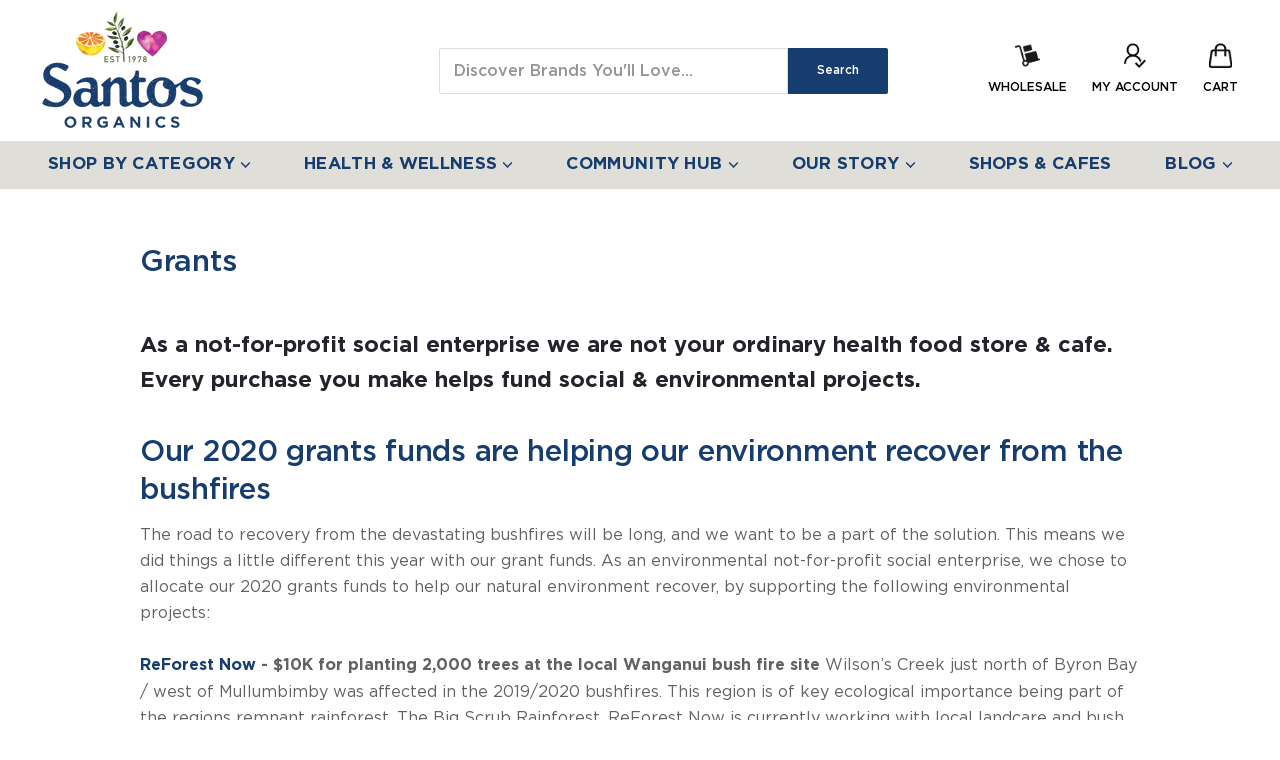

--- FILE ---
content_type: text/css
request_url: https://santosorganics.com.au/cdn/shop/t/4/assets/custom.css?v=8331798241701234311769060121
body_size: 132653
content:
@font-face{font-family:Gotham Book;src:url(//santosorganics.com.au/cdn/shop/t/4/assets/Gotham-Book.eot?v=176064813330769378901617951635);src:url(//santosorganics.com.au/cdn/shop/t/4/assets/Gotham-Book.eot?%23iefix&v=176064813330769378901617951635) format("embedded-opentype"),url(//santosorganics.com.au/cdn/shop/t/4/assets/Gotham-Book.woff2?v=24939795692732303831617951633) format("woff2"),url(//santosorganics.com.au/cdn/shop/t/4/assets/Gotham-Book.woff?v=14706806687431205641617951642) format("woff"),url(//santosorganics.com.au/cdn/shop/t/4/assets/Gotham-Book.ttf?v=162720006208551215371617951641) format("truetype");font-weight:400;font-style:normal;font-display:swap}@font-face{font-family:Gotham Pro;src:url(//santosorganics.com.au/cdn/shop/t/4/assets/GothamPro.eot?v=90125992007978115221617951644);src:url(//santosorganics.com.au/cdn/shop/t/4/assets/GothamPro.eot?%23iefix&v=90125992007978115221617951644) format("embedded-opentype"),url(//santosorganics.com.au/cdn/shop/t/4/assets/GothamPro.woff2?v=61705415175295566961617951647) format("woff2"),url(//santosorganics.com.au/cdn/shop/t/4/assets/GothamPro.woff?v=61351036744810565501617951625) format("woff"),url(//santosorganics.com.au/cdn/shop/t/4/assets/GothamPro.ttf?v=107264246696905962561617951637) format("truetype"),url(//santosorganics.com.au/cdn/shop/t/4/assets/GothamPro.svg%23GothamPro?v=16498) format("svg");font-weight:400;font-style:normal;font-display:swap}@font-face{font-family:Gotham;src:url(//santosorganics.com.au/cdn/shop/t/4/assets/Gotham-Medium.eot?v=50601478273029463441617951646);src:url(//santosorganics.com.au/cdn/shop/t/4/assets/Gotham-Medium.eot?%23iefix&v=50601478273029463441617951646) format("embedded-opentype"),url(//santosorganics.com.au/cdn/shop/t/4/assets/Gotham-Medium.woff2?v=164261494897099645351617951626) format("woff2"),url(//santosorganics.com.au/cdn/shop/t/4/assets/Gotham-Medium.woff?v=34161064488485638911617951628) format("woff"),url(//santosorganics.com.au/cdn/shop/t/4/assets/Gotham-Medium.ttf?v=19005090599958352051617951630) format("truetype"),url(//santosorganics.com.au/cdn/shop/t/4/assets/Gotham-Medium.svg%23Gotham-Medium?v=16498) format("svg");font-weight:500;font-style:normal;font-display:swap}@font-face{font-family:Gotham;src:url(Gotham-Bold.eot);font-weight:700;font-style:normal}@font-face{font-family:Gotham;src:url([data-uri]) format("woff2"),url([data-uri]) format("woff"),url(Gotham-Bold.ttf) format("truetype");font-weight:700;font-style:normal;font-display:swap}@font-face{font-family:DIN Alternate;src:url(DINAlternate-Bold.eot);font-weight:700;font-style:normal}@font-face{font-family:DIN Alternate;src:url([data-uri]) format("woff2"),url([data-uri]) format("woff"),url(DINAlternate-Bold.ttf) format("truetype");font-weight:700;font-style:normal;font-display:swap}@font-face{font-family:Just Lovely Slanted Wide;src:url(JustLovelySlantedWide.eot);src:url(JustLovelySlantedWide.eot?#iefix) format("embedded-opentype"),url(JustLovelySlantedWide.woff2) format("woff2"),url(JustLovelySlantedWide.woff) format("woff"),url(JustLovelySlantedWide.ttf) format("truetype");font-weight:400;font-style:normal;font-display:swap}*{vertical-align:baseline}body{margin:0;position:relative;font-size:16px;color:#616161;line-height:1.8;font-weight:400;font-family:Gotham Book}body:before{content:"";position:absolute}header img{image-rendering:pixelated}strong,th,b{font-weight:700}h1,h2,h3,h4,h5,h6{font-family:Gotham;font-weight:500}body.template-article h1,body.template-article h2,body.template-article h3,body.template-article h4,body.template-article h5,body.template-article h6{text-transform:inherit}h1,.product-title{font-size:32px;line-height:36px}h2{font-size:30px}h3{font-size:26px}h4{font-size:22px}h5{font-size:18px}h6{font-size:14px}h1,.slideshow-slide-heading,h2,h3,h4,.home-section--title-container h2{line-height:1.3;margin:0 0 20px;color:#173d6e;position:relative;top:4px}.form-field-input,.form-field-select,.productgrid--sidebar-item-grid .filter-item:not(.filter-item--toggle-more),.product-reviews--content .spr-form .spr-form-input-text,.product-reviews--content .spr-form .spr-form-input-email,.product-reviews--content .spr-form .spr-form-input-textarea,.option-value-input+.option-value-name{font-family:Gotham;font-weight:500;border:1px solid #a2a2a2;box-shadow:none}.productgrid--no-results-button,.shopify-challenge__container .btn,.product-form--atc-button,.shopify-payment-button .shopify-payment-button__button--unbranded,.shortcode--product-cta[button-style=primary]:not([hidden]),.article--excerpt-wrapper--featured .article--excerpt-button,.utils-sortby--modal-button,.product-reviews--content .spr-summary-actions-newreview,.smart-payment-enabled .product-form--atc-button,.shortcode--product-cta:not([hidden]):not([button-style]),.shortcode--product-cta[button-style=secondary]:not([hidden]),.live-search-button{font-family:Gotham;font-weight:500}.productitem--title{font-family:Gotham;font-weight:700}.button-primary,.image-with-text-button,.button-secondary,.rte button,.dynamic-newsletter-text button{font-family:Gotham;font-weight:500}.button-secondary{color:#fff;background-color:#173d6e;border:1px solid #173d6e}th,b,strong{font-family:Gotham;font-weight:700}a{-webkit-box-sizing:border-box;box-sizing:border-box;white-space:normal;word-break:break-word;color:#173d6e;text-decoration:underline;transition:.3s ease all;-webkit-transition:.3s ease all;-moz-transition:.3s ease all;-ms-transition:.3s ease all;-o-transition:.3s ease all}a:hover{text-decoration:underline}.button-primary,.image-with-text-button,.button-secondary,.rte button,.dynamic-newsletter-text button{font-size:14px!important}.site-navigation .navmenu-meganav--image-link,.cart-item--remove-link,.utils-showby-item,.filter-item,.productgrid--sidebar-menu .navmenu-link,.productitem--title a{font-weight:700}.promo-block-mosaic--header{color:#fff}p{line-height:1.8}table{width:100%}table br{display:none}table,td{border:1px solid #173d6e}.rte td,td{display:revert;width:auto;padding:14px}table tr:nth-child(odd){background-color:#ecf4ff}table tr:nth-child(2n){background-color:#fff}.site-navigation>.navmenu{display:flex;justify-content:space-between;align-items:center;flex-wrap:wrap}.site-header--basic-navigation-below .site-navigation-wrapper{background:#e0ded9}.site-navigation-wrapper .navmenu.navmenu-depth-1>li>a{color:#173d6e;font-weight:700;font-family:Gotham;padding-top:5px;padding-bottom:5px}.site-navigation-wrapper .navmenu.navmenu-depth-1>li>a:hover{color:#5d9124}.rte,.dynamic-newsletter-text{font-size:16px}.navmenu-meganav.navmenu-meganav--desktop .navmenu-link{padding:0 1.4375rem .4375rem 1.5625rem}.site-navigation a,.site-navigation .navmenu-depth-1>li>a,.site-header-actions,.mobile-nav-content .navmenu-depth-1>.navmenu-item>.navmenu-link{font-family:Gotham,sans-sarif;letter-spacing:.3px;font-size:14px;line-height:22px}.site-navigation a:hover,.button-primary:hover,.button-secondary:hover,.btn:hover,.promo-block-mosaic--content:hover{text-decoration:none}.live-search-button{width:100px;font-size:12px;font-family:Gotham;font-weight:500}.productgrid--item{-webkit-box-shadow:0 0 3px #DDD;box-shadow:0 0 3px #ddd;transition:.3s ease all;-webkit-transition:.3s ease all;-moz-transition:.3s ease all;-ms-transition:.3s ease all;-o-transition:.3s ease all}.productgrid--item:hover{-webkit-box-shadow:0 0 5px #cecece;box-shadow:0 0 5px #cecece}.no-touch .productitem:hover,.no-touch .productitem:focus,.no-touch .visible .productitem{-webkit-box-shadow:none;box-shadow:none;outline:none}.no-touch .productitem--actions{position:relative;opacity:1;visibility:visible;border-radius:0;background:transparent!important;border:0!important;outline:none!important}.collection-custom--content{position:relative}.home-slider-heading{width:22%;position:absolute;left:0;top:0;z-index:1;padding-right:2%}.collection-slider-row{padding-left:24%}.collection-custom-slider .home-section--title{text-align:left;font-size:30px}.home-section--title{font-family:Gotham,sans-serif}.home-section--subheading{font-size:14px}.home-section-custom-text{line-height:20px}.slick-arrow{width:50px;height:50px;background:transparent;border:2px solid #e0e0e0;font-size:0;line-height:0px;border-radius:0!important;cursor:pointer;outline:0!important;position:absolute;bottom:30px;left:0}.slick-arrow.slick-disabled:after{opacity:.2}.slick-next{margin-left:70px}.slick-next:after,.slick-prev:after{content:"";border:solid black;border-width:0 3px 3px 0;display:inline-block;padding:6px;transform:rotate(-45deg);-webkit-transform:rotate(-45deg);left:-3px;position:relative}.slick-prev:after{transform:rotate(135deg);-webkit-transform:rotate(135deg);left:3px}.collection-custom-slider .slick-arrow{z-index:1}.product-row .productgrid--item{outline:0!important}.productitem--info-bg,.productitem--image-alternate-custom .productitem--info-bg .productitem--title a,.productitem--info-bg .productitem--vendor,.productitem--info-bg .price--main{-webkit-transition:all .3s;transition:all .3s}.productitem--title a:hover{text-decoration:none}.productgrid--item .productitem--image-primary{-webkit-transition:all .1s;transition:all .1s}.productitem{background:transparent;padding:0}.productitem--info-bg .productitem--info{background-color:transparent;padding:0;margin:0;-webkit-box-flex:1;-ms-flex:1 1;flex:1 1;display:-webkit-box;display:-ms-flexbox;display:flex;-webkit-box-orient:vertical;-webkit-box-direction:normal;-ms-flex-direction:column;flex-direction:column;-webkit-box-pack:start;-ms-flex-pack:start;justify-content:flex-start}.productgrid--item{position:relative}.productitem--image-alternate-custom{max-width:100%;height:100%;-o-object-fit:cover;object-fit:cover;-o-object-position:center;object-position:center;position:absolute;width:100%;visibility:hidden;opacity:0}.productgrid--item:hover .productitem--image-alternate-custom,.visible .productgrid--item .productitem--image-alternate-custom{visibility:visible;opacity:1}.productgrid--item .productitem--image-primary{opacity:1}.productitem--info-bg{background-color:#0000;padding:15px;-webkit-box-flex:1;-ms-flex:1 1;flex:1 1}.productgrid--item:hover .productitem--info-bg{background-color:#0006}.productgrid--item:hover .productitem--info-bg .productitem--title a,.productgrid--item:hover .productitem--info-bg .productitem--vendor,.productgrid--item:hover .productitem--info-bg .price--main{color:#000}.productitem--image-link{padding:15px 15px 0;background:#fbfbfb}.productitem--image-link .productitem--image{border-bottom:1px solid #ddd;padding-bottom:2em}.productgrid--item:hover .productitem--image-link .productitem--image{border-bottom-color:transparent}.collection-banner{position:relative}.collection-banner-inner{position:absolute;top:50%;-webkit-transform:translate(0px,-50%);transform:translateY(-50%);width:100%;text-align:center}.collection-banner:not(.collection-banner-img-active) .productgrid--masthead{height:60px}.collection-banner .collection--image img{height:100%;max-height:200px;width:100%;-o-object-fit:cover;object-fit:cover;-o-object-position:center;object-position:center;vertical-align:top}.collection-banner .collection-banner-inner .breadcrumbs-container{margin:0;padding:0;display:block;width:100%;max-width:100%}.collection-banner .collection--title{margin:0 0 6px;padding:0}.collection-banner-img-active .collection--title{color:#fff;margin:0 0 6px;padding:0}.collection-banner-img-active .breadcrumbs-container a,.collection-banner-img-active .breadcrumbs-container span{color:#fff}.site-main #shopify-section-static-collection{margin-top:0}.collection-banner:not(.collection-banner-img-active){margin-top:0}.collection-description-section .collection--description{text-align:left;margin-top:80px}.product-description{margin:5px 0 0;padding:10px 0;border-top:1px solid #a2a2a2}.product-description p{margin-top:0}.product-pricing{font-family:Gotham;font-weight:700}.product-main .product--price .price--compare-at{font-size:1.4rem}.product-main .product--price .price--main{font-size:30px}.product-form-qty-field{border:1px solid #CACACA;display:-webkit-box;display:-ms-flexbox;display:flex}.product-form-qty-field button{border:0!important;vertical-align:top!important;padding:0!important;height:60px!important;width:58px!important;outline:0!important;color:#7e7e7e!important;cursor:pointer!important;background-repeat:no-repeat!important;font-size:0!important;background-position:center!important;background-color:#fff!important}.product-form-qty-field input[type=number]{border:0;text-align:center;outline:0px!important;padding:0;height:60px;width:58px;font-size:14px!important;font-weight:500;color:#7e7e7e!important;-moz-appearance:textfield;border-left:1px solid #CACACA;border-right:1px solid #CACACA}input::-webkit-outer-spin-button,input::-webkit-inner-spin-button{-webkit-appearance:none;margin:0}input[type=number]{-moz-appearance:textfield}.form-fields--qty-hide{display:none}.product-form--inline .form-options{margin:0}.product-form--inline{display:-webkit-box;display:-ms-flexbox;display:flex;-ms-flex-wrap:wrap;flex-wrap:wrap;padding:4px 0 0}.product-form--inline .product-options-style-radio{width:100%;padding-right:12px}.product-form-atc-qty-custom{width:176px}.form-field-title-custom,.product-options-style-radio .option-name.form-field-title-custom{font-size:14px;margin-bottom:1em;display:block;text-transform:uppercase;font-weight:500;letter-spacing:.5px}.form-field-title{font-family:Gotham Book;line-height:1.5}.product-form--regular{margin:20px 0 0}.product-form--inline .option-values{margin-top:0;display:-webkit-box;display:-ms-flexbox;display:flex;-ms-flex-wrap:wrap;flex-wrap:wrap;margin-left:-7px;margin-right:-7px}.product-form--inline .option-values .option-value{width:50%;margin:0 12px 12px 0}.option-value-input+.option-value-name{padding:15px 10px;margin:0;width:100%;border-radius:0;font-size:14px;height:57px;text-align:center;border-color:#cacaca;line-height:1.5;font-weight:700}.option-value-input+.option-value-name:focus{border-color:#cacaca}.option-value-input:checked+.option-value-name,.option-value-input:checked+.option-value-name:hover{color:#173d6e;background-color:transparent;border-color:#173d6e}.option-value-input+.option-value-name:hover{color:#173d6e;background-color:#fff;border-color:#173d6e}.option-value-input:focus~.option-value-name{-webkit-box-shadow:none;box-shadow:none}.product-form--atc-button{font-size:14px;padding:15px 0}.product-form--atc{flex-wrap:wrap}.product-form--atc .ajaxified-cart-feedback{width:100%;text-align:center;margin-top:0;margin-bottom:-5px}.product-form--atc .ajaxified-cart-feedback a{text-decoration:none;border:0;color:#173d6e;font-weight:700;font-family:DIN Alternate}.smart-payment-enabled .product-form--atc-button,.shopify-payment-button .shopify-payment-button__button--unbranded{font-size:14px;padding:18px 2.125rem;font-family:Gotham}.product-title{text-transform:capitalize}.site-header-main:before{display:none}.accordion-img-text{position:relative}.accordion-img-text img{vertical-align:top}.product-quote__wrapper{position:absolute;top:0}.product-custom-row{display:-webkit-box;display:-ms-flexbox;display:flex}.accordion-img-column{width:50%;padding:0}.accordion-slider-column{width:100%;margin-left:0}.accordion-img-column+.accordion-slider-column{width:47.5%;margin-left:2.5%}.section-product-accordion .product-custom-row{padding:0}.product-quote__wrapper{position:absolute;top:0;max-width:550px;left:0;right:0;-webkit-transform:translate(0%,0%);transform:translate(0);text-align:left}.section-product-accordion .accordion-grid{padding:0}.accordion-item{border-bottom:1px solid #000}.product-quote__title{font-size:2.38rem;font-family:Gotham;font-style:normal;font-weight:400;letter-spacing:-.01em;line-height:1.2}.product-quote__author{line-height:35px;font-size:20px;letter-spacing:inherit}.accordion-title{background-color:transparent;cursor:pointer;padding:10px 40px 10px 0;margin-top:15px;width:100%;border-bottom:0px solid #000;color:#000;text-align:left;outline:none;font-size:14px;-webkit-transition:.4s;transition:.4s;position:relative;font-weight:700;-webkit-transition:.3s ease all;transition:.3s ease all;text-transform:uppercase;font-family:Gotham,sans-sarif}.accordion-title.active,.accordion-title:hover{color:#173d6e}.accordion-title svg{transition:.3s ease all;-webkit-transition:.3s ease all;-moz-transition:.3s ease all;-ms-transition:.3s ease all;-o-transition:.3s ease all}.accordion-title.active svg{transform:rotate(180deg);-webkit-transform:rotate(180deg);-moz-transform:rotate(180deg);-ms-transform:rotate(180deg);-o-transform:rotate(180deg)}.accordion-panel{padding:20px 0;display:none;overflow:hidden}.accordion-title .arrow-wrapper svg{width:12px;position:absolute;top:14px;right:10px}.accordion-title-active .acc-plus:after{display:none}.accordion-title-active .acc-plus:before{background:#262d56}.accordion-panel p{margin:0}.accordion-panel p+p{margin-top:.5375rem}.arrow-down{width:0;height:0;border-left:7px solid transparent;border-right:7px solid transparent;border-top:7px solid #2f2c4b}.accordion-title .arrow-down{position:absolute;right:0;top:50%;-webkit-transform:translate(0px,-50%);transform:translateY(-50%);-moz-transform:translate(0px,-50%);-o-transform:translate(0px,-50%)}.accordion-title.active .arrow-down{-webkit-transform:rotate(180deg);transform:rotate(180deg);margin-top:-4px}.acc-title-icon{vertical-align:middle;margin-right:1.1875rem;display:inline-block;width:35px}.acc-plus{position:absolute;right:10px;left:auto;float:right;top:50%;-webkit-transform:translate(0px,-50%);transform:translateY(-50%)}.acc-plus:before{content:"";width:2px;height:14px;background:#2f2c4b;display:block;-webkit-transform:rotate(90deg);transform:rotate(90deg)}.acc-plus:after{content:"";width:2px;height:14px;background:#2f2c4b;display:block;top:50%;position:absolute;-webkit-transform:translate(0px,-50%);transform:translateY(-50%)}.accordion-icon-grid svg.icon{width:34px;vertical-align:middle;margin-right:1.1875rem;fill:#816339}.accordion-icon-grid .accordion-item:first-child{border-top:1px solid #000}.accordion-icon-grid{padding:20px 0}.icon-accordion-left-img{opacity:0}.icon-accordion-left-img img{max-width:100%;vertical-align:top}.icon-accordion-img-column{padding:0;width:50%;min-width:50%}.icon-accordion-slider-column{padding:20px 0;min-width:47.5%;width:47.5%;margin-left:2.5%}.section-product-icon-accordion .product-custom-row{display:-webkit-box;display:-ms-flexbox;display:flex;-webkit-box-align:center;-ms-flex-align:center;align-items:center}.product-main .afterpay-paragraph{font-size:16px;padding-top:.75rem;margin:0!important}.section-product-accordion .acc-plus{right:10px}.shopify-section-icon-accordion{margin-top:4.25rem}section.section-product-icon-accordion{margin-top:0}.section-icon-accordion-bg{margin-bottom:0;background:#f2ece3;background-repeat:no-repeat;background-size:contain;padding:0;background-size:50%}.productitem--actions>form{width:100%}.section-product-promo-meta .home-section--content{margin:0 -10px}.section-product-promo-meta .promo-grid--half-width{width:50%;padding:0 10px}.section-product-promo-meta .promo-meta-grid--content img{width:100%}.productgrid--item:focus *{outline:none!important;-webkit-box-shadow:none!important;box-shadow:none!important}.button-primary:active,.image-with-text-button:active,.button-primary:focus,.image-with-text-button:focus{outline:none}.productgrid--item{height:auto!important}.productgrid--item article.productitem{height:auto!important;position:relative!important}.template-article .article-image{height:200px}.featured-collections--section .featured-collections--grid-items-container .featured-collections--grid-item:last-child{padding-bottom:0}.featured-collections--section .featured-collections--grid-item{padding-bottom:20px}.productgrid--sidebar{padding-top:.5rem;margin-top:1.75rem}.productgrid--sidebar-title--small{font-size:.85938rem;margin-bottom:1.09375rem;color:#173d6e;text-transform:uppercase}article.site-page-about{margin:0}.about-hero-banner section.image-with-text{padding-left:0;padding-right:0}.about-hero-banner .image-with-text-background{border-radius:0}.about-rich-text-section .rich-text-content p{margin-bottom:10px}.btn{font-size:1rem;text-transform:uppercase;padding:.875rem 2.125rem;letter-spacing:.01em}.template-article .share-buttons--list .share-buttons--button{width:35px;height:35px;background-color:transparent;border:1px solid #173d6e;color:#173d6e;transition:.3s ease all;-webkit-transition:.3s ease all;-moz-transition:.3s ease all;-ms-transition:.3s ease all;-o-transition:.3s ease all}.template-article .share-buttons--list .share-buttons--button svg{width:30px;height:30px}.template-article .share-buttons--list .share-buttons--button:hover{border:1px solid #173d6e;color:#fff;background-color:#173d6e}.flexible-layout{margin-left:-30px;margin-bottom:-30px;display:-webkit-box;display:-ms-flexbox;display:flex;-webkit-box-orient:horizontal;-webkit-box-direction:normal;-ms-flex-direction:row;flex-direction:row;-ms-flex-wrap:wrap;flex-wrap:wrap;-webkit-box-align:stretch;-ms-flex-align:stretch;align-items:stretch}.flexible-layout.valign-middle>.column{-ms-grid-row-align:center;-ms-flex-item-align:center;align-self:center}.flexible-layout.valign-bottom>.column{-ms-flex-item-align:end;align-self:flex-end}.flexible-layout .column{padding-left:30px;margin-bottom:30px;-webkit-box-flex:0;-ms-flex:0 0 auto;flex:0 0 auto}.flexible-layout .column--quarter{width:25%}.flexible-layout .column--third{width:33.333%}.flexible-layout .column--half{width:50%}.flexible-layout .column--two-thirds{width:66.666%}.flexible-layout .column--three-quarters{width:75%}.flexible-layout .column--full{width:100%}.flexible-layout--variable-columns{-ms-flex-pack:distribute;justify-content:space-around}.flexible-layout--variable-columns .column{-webkit-box-flex:1;-ms-flex:1 0 auto;flex:1 0 auto;width:33%;max-width:50%}.flexible-layout--variable-columns.flexible-layout--columns-4 .column{width:50%}.image-overlap{display:-webkit-box;display:-ms-flexbox;display:flex;margin:0 auto}.image-overlap .image-overlap__image{-webkit-box-flex:1;-ms-flex:1 0 50%;flex:1 0 50%}.image-overlap .image-overlap__image-1:not(:last-child){position:relative;margin-top:45px;z-index:1}.image-overlap .image-overlap__image-2{margin-right:-45px;-webkit-transform:translate3d(-45px,0,0);transform:translate3d(-45px,0,0)}.image-overlap .placeholder-image{-webkit-box-shadow:0 0 0 5px #ffffff;box-shadow:0 0 0 5px #fff}.placeholder-image svg,.placeholder-image svg g{fill:#c8cbcd}.image-overlap .image-overlap__image img{max-width:100%;vertical-align:top}.align-center{text-align:center}.align-right{text-align:right}.video-container{position:relative}.video-container__video,.product-media--frame{position:relative;padding-bottom:56.25%;height:0;overflow:hidden;max-width:100%}.video-container__video iframe{position:absolute;top:0;left:0;width:100%;height:100%}.video-container__cover{position:absolute;top:0;left:0;width:100%;height:100%;z-index:1;background:#eee}.placeholder-image{position:relative;padding-top:100%;height:0px;overflow:hidden;background:#f4f4f4}.placeholder-image.dark{background:#c6c7c8}.video-container__cover .rimage-outer-wrapper,.video-container__cover .placeholder-image{position:absolute;top:0;left:0;width:100%;height:100%;padding:0;background-size:cover;background-position:center center}.placeholder-image svg{position:absolute;top:0;left:0;width:100%;height:100%}.overlay-text{position:absolute;top:0;left:0;right:0;height:100%;text-align:center;display:-webkit-box;display:-ms-flexbox;display:flex;-webkit-box-align:center;-ms-flex-align:center;align-items:center;z-index:2}.overlay--h-left{text-align:left}.overlay--v-bottom{-webkit-box-align:end;-ms-flex-align:end;align-items:flex-end}.overlay-text__inner{display:block;width:100%;padding:70px}.video-container__play svg{width:80px;height:80px;fill:transparent;stroke:#fff;-webkit-transition:stroke .15s;transition:stroke .15s}.about-video-section .overlay-text__title{margin-bottom:10px}.about-image-text-section .subheading,.about-image-text-section .majortitle.in-content{margin:0 0 10px}.about-image-text-section .user-content{margin:0 0 25px}.collection--description p{margin:0 0 8px}.read-more-collection,.read-less-collection{clear:both;display:block;margin:10px 0 0;color:#173d6e!important;font-weight:400;font-size:14px;font-family:Gotham Book;text-transform:capitalize}.collection-accordion p,.collection-accordion-section .accordion-title p{margin:0}.collection-accordion-section .accordion-title{padding:18px 34px 18px 20px;font-size:18px;background:#fff;line-height:20px;color:#f39f78;margin:0 0 4px;border:1px solid #f39f78}.collection-accordion-section .accordion-title.active,.collection-accordion-section .accordion-title:hover{background:#f39f78;border:1px solid #f39f78;color:#fff}.collection-accordion-section .acc-plus:before,.collection-accordion-section .acc-plus:after{background:#f39f78}.collection-accordion-section .accordion-title.active .acc-plus:after{opacity:0}.collection-accordion-section .accordion-title.active .acc-plus:before,.collection-accordion-section .accordion-title.active .acc-plus:after,.collection-accordion-section .accordion-title:hover .acc-plus:before,.collection-accordion-section .accordion-title:hover .acc-plus:after{background:#fff}.collection-accordion-row{display:-webkit-box;display:-ms-flexbox;display:flex;-webkit-box-pack:justify;-ms-flex-pack:justify;justify-content:space-between}.collection-accordion-row .accordion-grid{width:49%}.product-banner{margin-bottom:50px}.productitem--info .productitem--price{display:-webkit-box;display:-ms-flexbox;display:flex;-webkit-box-align:flex-end;-ms-flex-align:flex-end;align-items:flex-end;flex-wrap:wrap}.productitem--info .productitem--price .price--compare-at.visible{margin:0 8px 0 0;line-height:2}.collection-accordion-section .accordion-title p{margin:0}.collection-accordion-section .accordion-item.rte{border:0px}.collection-accordion-section .accordion-panel{padding:14px 0 18px}.footer-highlights-banners-section .highlights-banners{-webkit-box-pack:justify;-ms-flex-pack:justify;justify-content:space-between}.footer-highlights-banners-section .highlights-banners-icon>img{max-width:100%;height:auto}.footer-highlights-banners-section .highlights-banners-block{max-width:100%;padding:0}.footer-highlights-banners-section .banners-block-newsletter{-webkit-box-pack:center;-ms-flex-pack:center;justify-content:center}.footer-highlights-banners-section .banners-block-social{-webkit-box-pack:end;-ms-flex-pack:end;justify-content:flex-end}.footer-social-custom .social-icons{margin:0}div#shopify-section-instafeed{margin-bottom:50px;margin-top:50px}.accordion-icon-grid-text{margin:0 0 10px}.accordion-icon-grid-text h2{font-size:2.38rem;line-height:1.2;margin:0 0 20px;padding:0}.accordion-icon-grid-text p{font-size:1rem;line-height:1.625;margin:0 0 10px}.collection-accordion-section .acc-plus{right:20px}.site-header-main-actions{padding-right:42px}@media (min-width: 768px){.column--order-push-desktop{-webkit-box-ordinal-group:2;-ms-flex-order:1;order:1}}@media (max-width:1600px){.icon-accordion-left-img{opacity:1;left:-40px;width:calc(100% + 40px);position:relative}.section-icon-accordion-bg{padding:0% 0;background-image:none!important}}@media (max-width:1200px){.collection-custom-slider .slick-arrow{bottom:0}}@media (max-width:991px){.productitem--info-bg{padding:1em}.home-section-custom-text{height:calc(100% - 228px)}.template-collection .breadcrumbs-container{display:none}.custom-footer-newsletter-section .newsletter-content-wrapper>*{padding:0 15px;width:100%}.custom-footer-newsletter-section h2{text-align:center}}@media (max-width:767px){.product-row--container{margin-bottom:0}.section-product-accordion .accordion-grid{padding:0}.section-product-accordion .product-custom-row{display:block}.accordion-img-column{width:100%;padding:0}.accordion-img-column+.accordion-slider-column{width:100%;padding:0}.product-quote__wrapper{max-width:100%;text-align:center}section.section-product-icon-accordion{margin-top:3.125rem}.section-icon-accordion-bg{margin-bottom:0}.section-product-icon-accordion .product-custom-row{display:block}.icon-accordion-img-column,.icon-accordion-slider-column{padding:0;width:100%;min-width:100%}.icon-accordion-left-img{left:-30px;width:calc(100% + 60px);position:relative}.accordion-icon-grid{padding:40px 0}.flexible-layout{margin-left:auto;margin-bottom:0;-webkit-box-orient:vertical;-webkit-box-direction:normal;-ms-flex-direction:column;flex-direction:column}.flexible-layout .column{margin-bottom:40px;padding-left:0;width:100%!important;max-width:none}.flexible-layout .column:last-child{margin-bottom:0}.flexible-layout.layout-all-quarters{-webkit-box-orient:horizontal;-webkit-box-direction:normal;-ms-flex-direction:row;flex-direction:row;margin-left:-20px;margin-bottom:-20px}.flexible-layout.layout-all-quarters .column{margin-bottom:20px;padding-left:20px;width:50%!important}.flexible-layout.layout-all-quarters .column:last-child{margin-bottom:20px}}@media (max-width:639px){.collection-accordion-row{-webkit-box-orient:vertical;-webkit-box-direction:normal;-ms-flex-flow:column;flex-flow:column}.collection-accordion-row .accordion-grid{width:100%}}.site-header--basic .site-header-search-wrapper{background:transparent;position:static}.form-field .live-search-form-field{background:#fff;border:1px solid #DDD;font-weight:500}.live-search-button{background-color:#173d6e}.form-field .live-search-form-field:focus{border-color:#173d6e}.site-header-icon svg{color:#000}.live-search-button:hover{background-color:#0c2d56}.site-navigation .navmenu-icon svg{width:10px;height:11px}.site-navigation .navmenu-icon svg path{stroke-width:2px;stroke:#173d6e}.site-navigation a,.site-navigation .navmenu-depth-1>li>a,.site-header-actions,.mobile-nav-content .navmenu-depth-1>.navmenu-item>.navmenu-link{font-size:13px;padding-left:8px;padding-right:8px;font-weight:700;font-family:Gotham}.navmenu-meganav.navmenu-meganav--desktop .navmenu-item-text{font-weight:700;font-family:Gotham;padding-top:0;display:inline-block}.utility-bar-content{padding-top:0;padding-bottom:0}.utility-bar a{text-transform:uppercase;font-size:12px;font-weight:600;letter-spacing:.3px;text-decoration:none}body .utility-bar a:hover{color:#b59264}.preheading{text-transform:uppercase;color:#173d6e!important;font-weight:700!important;margin-bottom:0;font-size:14px;font-family:Gotham,sans-sarif}.site-header-cart--count{top:-8px;right:-10px}.site-header-main-actions .site-header-button{border-radius:50%;margin-left:15px;-webkit-transition:.3s ease all;transition:.3s ease all;-webkit-border-radius:50%;-moz-border-radius:50%;-ms-border-radius:50%;-o-border-radius:50%;-moz-transition:.3s ease all;-ms-transition:.3s ease all}.site-header-main-actions .site-header-button>div{padding:0}.site-header-main-actions .site-header-button>div img{max-width:25px;image-rendering:auto;max-height:25px}.featured-product-slider-section{padding:50px 0}.featured-product-slider-section .featured-product-slider-index{display:-ms-grid;display:grid;-ms-grid-columns:25% 75%;grid-template-columns:25% 75%;-webkit-box-align:center;-ms-flex-align:center;align-items:center;position:relative}.featured-product-slider-section .featured-product-slider{padding:0;margin:0}.featured-product-slider-section .slick-slide{margin:0 15px}.productgrid--item article.productitem{display:-webkit-box;display:-ms-flexbox;display:flex;-webkit-box-orient:vertical;-webkit-box-direction:normal;-ms-flex-direction:column;flex-direction:column;-ms-flex-wrap:wrap;flex-wrap:wrap}.productgrid--item article.productitem>*{width:100%}.featured-product-slider-section .productitem--image-link{padding:15px 15px 0;-webkit-box-flex:1;-ms-flex:1 1;flex:1 1}.featured-product-slider-section .productitem--info-bg{padding:15px;display:-webkit-box;display:-ms-flexbox;display:flex;-webkit-box-orient:vertical;-webkit-box-direction:normal;-ms-flex-direction:column;flex-direction:column;-webkit-box-pack:end;-ms-flex-pack:end;justify-content:flex-end}.featured-product-slider-section .slick-slider,.featured-product-slider-section .slick-list{position:static}.featured-product-slider-section .slick-track{display:-webkit-box;display:-ms-flexbox;display:flex;position:static}.featured-product-slider-section .featured-product-slider .slick-arrow{background-color:#f7ddc7;border-color:#f7ddc7;border-radius:50%!important;-webkit-transition:.3s ease all;transition:.3s ease all}.featured-product-slider-section .featured-product-slider .slick-arrow:after{border:solid white;border-width:0 2px 2px 0;padding:5px}.featured-product-slider-section .featured-product-slider .slick-arrow:hover{background-color:#f4caa8;-webkit-transition:.3s ease all;transition:.3s ease all}.featured-product-slider-section .action-wrapper a{color:#173d6e;text-decoration:none;font-size:16px;-webkit-transition:.3s ease all;transition:.3s ease all;font-weight:600}.featured-product-slider-section .action-wrapper a:hover{color:#e89265}.featured-product-slider-section .action-wrapper a .arrow-icon{display:inline-block;position:relative;top:3px;-webkit-transition:.3s ease all;transition:.3s ease all;padding-left:5px}.featured-product-slider-section .action-wrapper a .arrow-icon svg{width:16px;height:16px}.featured-product-slider-section .action-wrapper a:hover .arrow-icon{-webkit-transform:translateX(5px);transform:translate(5px);-webkit-transition:.3s ease all;transition:.3s ease all}.template-index .logolist--section,.template-index .rich-text--section{padding:40px 0}.image-text-overlap-section{padding:60px 0}.template-index .image-text-overlap-section{padding:40px 0 80px}.image-text-overlap-section .image-text-overlap-wrapper{display:-webkit-box;display:-ms-flexbox;display:flex;-ms-flex-wrap:wrap;flex-wrap:wrap;position:relative}.image-text-overlap-section .image-text-overlap-wrapper .image-wrapper{width:100%;padding-right:16%;padding-bottom:5%}.image-text-overlap-section .image-text-overlap-wrapper .content-wrapper{width:50%;background:#173d6e;color:#fff;padding:5%;text-align:center;position:absolute;bottom:0;right:0}.image-text-overlap-section .image-text-overlap-wrapper .image-wrapper img{width:100%}.image-text-overlap-section .image-text-overlap-wrapper.image-right .content-wrapper{-webkit-box-ordinal-group:2;-ms-flex-order:1;order:1}.image-text-overlap-section .image-text-overlap-wrapper.image-right .image-wrapper{-webkit-box-ordinal-group:3;-ms-flex-order:2;order:2}.template-index .blogposts--section{padding:40px 0 0}.custom-blog-listing-section{padding:40px 0;-webkit-box-shadow:inset 0px 50px 0 #FFF;box-shadow:inset 0 50px #fff}.custom-blog-listing-section .blogposts--container{padding-top:80px}.custom-blog-listing-section .custom-blog-listing-wrapper{display:-webkit-box;display:-ms-flexbox;display:flex;-ms-flex-wrap:wrap;flex-wrap:wrap;-webkit-box-align:center;-ms-flex-align:center;align-items:center;grid-gap:50px;margin-top:-100px}.custom-blog-listing-section .custom-blog-listing-wrapper .blogs-wrapper.blogposts--inner{width:64%;padding:0}.blogposts--count-2 .blogposts--inner .article--excerpt-wrapper{width:calc(50% - 30px)}.custom-blog-listing-section .custom-blog-listing-wrapper .content-wrapper{padding:80px 0 0;width:30%}.custom-blog-listing-section .home-section--title,.custom-blog-listing-section .blogposts--footer,.custom-blog-listing-section .home-section--subheading{text-align:left}.article--excerpt-image{padding-bottom:100%}.article--excerpt-wrapper{text-align:left}.article--excerpt-content{padding:20px 0 0}.article--excerpt-title{font-size:18px;font-weight:700;line-height:1.5;text-transform:uppercase}.blogposts--inner .article--excerpt-wrapper{font-size:14px}.Image-List-Section-container{padding:80px 0 0}.Image-List-Section-container .Image-list-inner{display:-ms-grid;display:grid;-ms-grid-columns:1fr 50px 1fr 50px 1fr;grid-template-columns:1fr 1fr 1fr;grid-gap:30px}.Image-List-Section-container .Image-list-inner img,.cust-product--options{width:100%}.cust-product--options ul.form-field-input{padding:0;list-style:none;display:-webkit-box;display:-ms-flexbox;display:flex;background:transparent;-ms-flex-wrap:wrap;flex-wrap:wrap;-webkit-box-align:start;-ms-flex-align:start;align-items:flex-start;border:0;margin-top:10px}.cust-product--options ul.form-field-input li{position:relative;background:#fff;border:1px solid #CCC;padding:2px 4px;font-size:12px;margin-right:5px;min-width:calc(25% - 5px);margin-bottom:5px;text-align:center;font-weight:700}.productgrid--item .product-form--atc .form-field-select-wrapper{width:60px}.productgrid--item .product-form--atc .form-field-select-wrapper select{padding:10px 16px}.productgrid--item .product-form--atc .form-field-select-wrapper label{font-size:11px;left:8px}.cust-product--options ul.form-field-input li.active{border:1px solid #173d6e;color:#173d6e}.cust-product--options ul.form-field-input li.sold-out-variant input{pointer-events:none}.cust-product--options ul.form-field-input li.sold-out-variant{background:#b0b0b0;opacity:.5}.cust-product--options ul.form-field-input li input{position:absolute;left:0;right:0;bottom:0;top:0;width:100%;opacity:0;height:100%;cursor:pointer}.no-touch .product-row:not(.product-row--no-spacing) .productitem--action-trigger.productitem--action-qs,.productitem--action-trigger{border-right-color:initial!important;border-bottom-color:initial!important;border-left-color:initial!important}.productgrid--item .productitem--info-bg{background:#fbfbfb;-webkit-box-flex:1;-ms-flex:1 1;flex:1 1;display:-webkit-box;display:-ms-flexbox;display:flex;-webkit-box-orient:vertical;-webkit-box-direction:normal;-ms-flex-direction:column;flex-direction:column;-webkit-box-pack:justify;-ms-flex-pack:justify;justify-content:space-between}.productitem--image-link .productitem--image{padding-bottom:100%;border:0}.productgrid--item:hover .productitem--info-bg{background-color:initial}.imagestyle--small .productitem--image img,.imagestyle--small .productitem--image svg,.imagestyle--medium .productitem--image img,.imagestyle--medium .productitem--image svg,.imagestyle--large .productitem--image img,.imagestyle--large .productitem--image svg{-o-object-fit:cover;object-fit:cover}.productitem--image-alternate-custom{-o-object-fit:cover;object-fit:cover;-o-object-position:top;object-position:top}.productitem--sale .productitem--price .price--main,.price--main{font-size:24px;font-weight:700;line-height:36px;margin-right:8px}.price--main .price--label{font-size:14px}.badge--soldout,.badge--sale,.badge--instore{position:absolute;top:0;bottom:auto;font-size:11px;font-weight:500;padding:4px 15px;border-radius:1px;height:25px;-webkit-border-radius:2px;-moz-border-radius:2px;-ms-border-radius:2px;-o-border-radius:2px}.badge--soldout{background-color:#a6a6a6}.badge--sale{background-color:red}.badge--instore{background-color:#173d6e;color:#fff}.in-store{margin-top:.21875rem;font-weight:700;line-height:36px;margin-right:8px;color:#000;font-size:1.20313rem}.in_store_only_title{color:#fff}.in_store_only_container{background-color:#173d6e;color:#fff;padding:30px;margin-top:30px;margin-bottom:30px;-webkit-border-radius:5px;-moz-border-radius:5px;-ms-border-radius:5px;-o-border-radius:5px}.chocolates_warning_container{background-color:#e0ded9;color:#173d6e;padding:30px;margin-top:30px;margin-bottom:30px;-webkit-border-radius:5px;-moz-border-radius:5px;-ms-border-radius:5px;-o-border-radius:5px}.chocolates_warning_container p,.productgrid--item .productitem--action{margin:0}.blogposts--inner .article--excerpt-wrapper:not(:last-child){margin-right:30px}.atc-button--checkout{padding:20px 30px}.product-desc-metafields ul{margin:0;display:-ms-grid;display:grid;-ms-grid-columns:1fr 15px 1fr;grid-template-columns:1fr 1fr;width:100%;grid-gap:15px;padding:20px 0;border-top:1px solid #E7E7E7;border-bottom:1px solid #E7E7E7}.product-desc-metafields ul li{list-style:none;position:relative;padding-left:20px;color:#d9bf9e;line-height:23.5px;font-size:14px}.product-desc-metafields ul li:before{content:"\2713";position:absolute;color:#d9bf9e;left:0;top:0}.section-product-accordion .arrow-wrapper svg{height:10px;position:absolute;top:15px;right:15px}.section-product-accordion .accordion-item .arrow-wrapper svg{-webkit-transition:.3s ease all;transition:.3s ease all}.section-product-accordion .accordion-item.active .arrow-wrapper svg{-webkit-transition:.3s ease all;transition:.3s ease all;-webkit-transform:rotate(180deg);transform:rotate(180deg)}.section-product-accordion .accordion-item.active .accordion-title{background-color:#173d6e;-webkit-transition:.3s ease all;transition:.3s ease all}.section-product-accordion{background:#fcf9f4;padding:70px 0;margin:20px 0 0}.section-product-accordion .section-heading-wrapper{margin:0 0 60px}.section-product-accordion .preheading{margin-top:0}.heading{margin:10px 0 20px;text-transform:uppercase;font-weight:500;font-family:Gotham;color:#173d6e}.custom-product-recipe-section{background:#fcf9f4;margin-bottom:100px;padding:60px 0 0}.custom-product-recipe-section .custom-product-recipe-wrapper{display:-webkit-box;display:-ms-flexbox;display:flex;-ms-flex-wrap:wrap;flex-wrap:wrap;-webkit-box-align:center;-ms-flex-align:center;align-items:center;width:100%}.custom-product-recipe-section .custom-product-recipe-wrapper.image-align-left{-webkit-box-orient:horizontal;-webkit-box-direction:reverse;-ms-flex-direction:row-reverse;flex-direction:row-reverse}.custom-product-recipe-section .custom-product-recipe-wrapper .heading{margin-top:0}.custom-product-recipe-section .content-wrapper{width:55%;padding-right:50px}.custom-product-recipe-section .custom-product-recipe-wrapper.image-align-left .content-wrapper{padding-right:0;padding-left:50px}.custom-product-recipe-section .img-wrapper{width:45%}.custom-product-recipe-section .img-wrapper{margin-bottom:-100px}.custom-product-recipe-section .img-wrapper img{width:100%}.custom-product-recipe-section .content-wrapper .button-link{margin-top:30px;display:inline-block}.metafield-logo-section{padding:50px 0}.metafield-logo-section ul{display:-webkit-box;display:-ms-flexbox;display:flex;-webkit-box-align:center;-ms-flex-align:center;align-items:center;-webkit-box-pack:center;-ms-flex-pack:center;justify-content:center;-ms-flex-wrap:wrap;flex-wrap:wrap;margin:0;padding:0}.metafield-logo-section ul li{width:20%;padding:0 15px;list-style:none}.metafield-logo-section ul li img{width:100%}.breadcrumbs-container a,.breadcrumbs-container span.breadcrumbs-delimiter{color:#4d4d4d}.template-collection .breadcrumbs-container span,.template-collection .breadcrumbs-container a{color:#4d4d4d;font-family:Gotham;font-weight:500;font-size:.82031rem}.product-form--inline .product-options-style-select{width:100%}.smart-payment-enabled .product-form--atc{-webkit-box-orient:horizontal;-webkit-box-direction:normal;-ms-flex-direction:row;flex-direction:row}.form-field-select-wrapper .form-field-select{padding:19px 30px 19px 19px}.product-form--atc .form-field-select-wrapper{width:140px}.product-form--atc .product-form--atc-button{width:auto;margin:0 0 0 15px;-webkit-box-flex:1;-ms-flex:1 1;flex:1 1;background-color:#173d6e;border-color:#173d6e}.template-product .product-form--atc .product-form--atc-button{padding:20px 0}.template-product .product-recommendations--container .product-form--atc .product-form--atc-button{padding:14px 0}.form-field-select-wrapper .form-field-select{border:1px solid #173d6e;color:#173d6e;font-weight:500;text-align:left;text-align-last:left;text-transform:uppercase;font-size:14px}.form-field-title,.form-field-title--inline,.product-reviews--content .spr-form .spr-form-label{color:#173d6e}.form-field-select-wrapper svg{width:12px;height:12px;color:#173d6e;margin-top:-6px}a.product-description-toggle{font-size:12px;font-weight:700}.okendo-review-section{padding:50px 0}.cust-pro-meta-wrapper{display:-webkit-box;display:-ms-flexbox;display:flex;-webkit-box-align:center;-ms-flex-align:center;align-items:center;-webkit-box-pack:justify;-ms-flex-pack:justify;justify-content:space-between;margin:20px 0 5px}.cust-pro-meta-wrapper>*{margin:0}fieldset.form-options .option-values>.option-value{width:126px;margin:4px 7px}.product-form--inline .product-options-style-radio{padding-right:0}.productitem--emphasis .productitem--price .price--main .price--label{font-size:12px}.productitem--sale .productitem--price .price--main,.price--main{color:#000}.product-item-header-wrapper{display:-webkit-box;display:-ms-flexbox;display:flex;-webkit-box-pack:justify;-ms-flex-pack:justify;justify-content:space-between;-ms-flex-wrap:wrap;flex-wrap:wrap}.custom-imageText-accordian-section{position:relative;margin:60px 0}.custom-imageText-accordian-section .product--container{max-width:100%;padding:0}.custom-product-recipe-wrapper{display:-webkit-box;display:-ms-flexbox;display:flex;-ms-flex-wrap:wrap;flex-wrap:wrap}.custom-product-recipe-wrapper .img-wrapper{background-color:#fbfbfb;padding:0;width:50%;position:relative;margin-right:10px}.custom-product-recipe-wrapper .img-wrapper a{padding-bottom:64%;position:relative;display:block;overflow:hidden}.custom-product-recipe-wrapper .img-wrapper:after{background-color:#fbfbfb;content:"";position:absolute;left:0;width:50%;height:100%;top:0;z-index:-1}.custom-product-recipe-wrapper .img-wrapper ul{list-style:none;padding:0;margin:0;display:grid;grid-template-columns:1fr 1fr;grid-gap:20px}.custom-product-recipe-wrapper .img-wrapper ul a{height:100%;width:100%;display:inline-block;-webkit-box-shadow:0 0 3px #ddd;box-shadow:0 0 3px #ddd}.custom-product-recipe-wrapper .img-wrapper img{max-width:100%;-o-object-fit:cover;object-fit:cover;object-position:top;width:100%;height:100%;position:absolute;top:0;left:0}.custom-product-recipe-wrapper .content-wrapper{background-color:#f2f2f2;padding:20px 10%;-webkit-box-flex:1;-ms-flex:1 1;flex:1 1;z-index:2;display:flex;align-items:center}.custom-product-recipe-wrapper .content-wrapper>*{width:100%}.custom-product-recipe-wrapper .accordion-item:first-child .accordion-title{margin-top:0}.custom-product-recipe-wrapper .heading{margin-top:0;margin-bottom:40px;color:#000}.template-product .stamped-main-badge.main-main{margin-top:20px}.template-product .breadcrumbs-container{padding-left:0}.product-sku{font-family:Gotham;font-weight:700;color:#525252}.utility-bar-content .utility-bar-text{font-family:type_section_custom,sans-sarif}.utility-bar-content .utility-right-content strong{font-weight:700;font-size:14px;font-family:Gotham;line-height:1;margin:0;color:#173d6e}.utility-bar-right{text-align:right}.utility-bar-content .utility-right-content a{position:relative;padding-left:20px;line-height:1;text-align:right;width:100%;display:inline-block;font-size:20px;margin:0;letter-spacing:.5px;word-spacing:3px;font-family:Gotham;color:#f2971b;top:-5px}.utility-bar-content .utility-right-content a:after{content:"";position:absolute;left:3px;top:3px;background-repeat:no-repeat;width:15px;background-size:contain;height:15px;transition:.2s ease all;-webkit-transition:.2s ease all;-moz-transition:.2s ease all;-ms-transition:.2s ease all;-o-transition:.2s ease all;background-image:url(//santosorganics.com.au/cdn/shop/t/4/assets/phone.png?v=26995521801474149431617691719)}.utility-bar-content .utility-right-content a:hover{color:#f2971b;text-decoration:none}.utility-bar-content .utility-right-content p{margin:0 0 -3px;padding:3px 0 0}.logolist--item{width:20%;padding:0 15px;margin:0}.logolist--image{max-height:250px;height:100%;width:100%}div.stamped-container[data-widget-style],div[data-widget-style] div.stamped-container{max-width:100%!important}#stamped-main-widget{margin-left:0!important;margin-right:0!important}.rich-text-heading{color:#173d6e}.index-img-text-section{background:#fffaf1;padding:60px 0}.index-img-text-section .index-img-text-wrapper{display:-webkit-box;display:-ms-flexbox;display:flex;-ms-flex-wrap:wrap;flex-wrap:wrap;-webkit-box-align:center;-ms-flex-align:center;align-items:center;margin-left:-15px;margin-right:-15px}.index-img-text-section .index-img-text-wrapper .content-wrapper{width:50%;padding:0 15px}.index-img-text-section .index-img-text-wrapper .actions-wrapper{margin-top:30px}.index-img-text-section .index-img-text-wrapper .actions-wrapper .btn{margin-right:15px;font-size:.85938rem}.index-img-text-section .index-img-text-wrapper .img-wrapper{width:50%;padding:0 15px}.index-img-text-section .index-img-text-wrapper .img-wrapper img{width:100%}.about-us-image-text-section{padding:60px 0 0;background:#fffcf9;margin-bottom:60px}.about-banner-section{max-width:100%;padding-top:0!important}.about-us-image-text-section .about-us-image-text-wrapper{display:-webkit-box;display:-ms-flexbox;display:flex;-ms-flex-wrap:wrap;flex-wrap:wrap;-webkit-box-align:start;-ms-flex-align:start;align-items:flex-start;margin-left:-15px;margin-right:-15px}.about-us-image-text-section .about-us-image-text-wrapper .heading{width:100%;padding:0 15px;margin-bottom:60px}.about-us-image-text-section .about-us-image-text-wrapper .content-index-wrapper{width:30%;padding:0 15px}.about-us-image-text-section .about-us-image-text-wrapper .img-imdex-wrapper{width:70%;padding:0 15px;display:-webkit-box;display:-ms-flexbox;display:flex;-ms-flex-wrap:wrap;flex-wrap:wrap;margin-bottom:-60px;margin-left:-15px;margin-right:-15px}.about-us-image-text-section .about-us-image-text-wrapper .img-imdex-wrapper>*{width:33.33%;padding:0 15px}.about-us-image-text-section .about-us-image-text-wrapper .img-imdex-wrapper img{width:100%}.about-us-img-text-section .aboutus-image-text-section:not(:first-child){padding-top:60px}.about-banner-section.about-us-bottom-banner{padding-top:0!important;padding-bottom:15px!important}.recipe-content-feature-section .rich-text--container{display:-webkit-box;display:-ms-flexbox;display:flex;-webkit-box-align:start;-ms-flex-align:start;align-items:flex-start;-ms-flex-wrap:wrap;flex-wrap:wrap;padding-top:60px;padding-bottom:60px}.recipe-content-feature-section .rich-text--container>*{width:50%}.recipe-content-feature-section .rich-text--container .recipe-table-art-image{padding-right:50px;position:-webkit-sticky;position:sticky;top:100px}.recipe-content-feature-section .rich-text--container img{max-width:100%}.recipe-banner-section img{width:100%;height:400px;-o-object-fit:cover;object-fit:cover}.recipe-heading-section h1.heading{margin:0 0 60px}.recipe-heading-section{padding:60px 0;background:#f9f9f9}.recipe-heading-section .recipe-heading-content-wrapper{border-top:1px solid #173d6e;display:-webkit-box;display:-ms-flexbox;display:flex;-ms-flex-wrap:wrap;flex-wrap:wrap;-webkit-box-align:start;-ms-flex-align:start;align-items:flex-start}.recipe-heading-section .recipe-heading-content-wrapper .summary-wrapper{width:20%;padding:1% 2%;border-right:1px solid #173d6e;text-align:center}.recipe-heading-section .recipe-heading-content-wrapper .recipe-table-content p{margin:0}.recipe-heading-section .recipe-heading-content-wrapper .summary-wrapper .preheading{margin:20px 0 10px}.recipe-heading-section .recipe-heading-content-wrapper .summary-wrapper:last-child{width:40%;border-right:0;text-align:left;line-height:1.8}.recipe-social-share{margin:20px 0}.recipe-image-with-text-section{padding:0 0 60px}.recipe-image-with-text-section .recipe-image-with-text-wrapper{display:-webkit-box;display:-ms-flexbox;display:flex;-ms-flex-wrap:wrap;flex-wrap:wrap;-webkit-box-align:end;-ms-flex-align:end;align-items:flex-end}.recipe-image-with-text-section .recipe-image-with-text-wrapper .img-wrapper{width:40%;margin-top:-120px}.recipe-image-with-text-section .recipe-image-with-text-wrapper .img-wrapper img{width:100%}.recipe-image-with-text-section .recipe-image-with-text-wrapper .content-wrapper{width:60%;padding-left:50px}.recipe-image-with-text-section .recipe-image-with-text-wrapper .content-wrapper .heading{margin:10px 0 30px}.recipe-image-with-text-section .recipe-image-with-text-wrapper .content-wrapper p{line-height:2}.recipe-method-section{padding:0 0 60px}.recipe-method-section .method-list-wrapper{list-style:none;padding:0;margin:0;position:relative}.recipe-method-section .method-list-wrapper li{list-style:none;padding:15px 15px 15px 35px;position:relative;font-size:16px;border-top:1px solid #EAEAEA}.recipe-method-section .method-list-wrapper li:last-child{border-bottom:1px solid #EAEAEA}.recipe-method-section .method-list-wrapper li:before{content:"\2713";position:absolute;top:12px;left:5px;color:#11af76;font-weight:900;font-size:20px}.recipe-image-section .recipe-image-wrapper{display:-webkit-box;display:-ms-flexbox;display:flex;-ms-flex-wrap:wrap;flex-wrap:wrap;width:100%;margin-left:-15px;margin-right:-15px}.recipe-image-section .recipe-image-wrapper .img-wrapper{padding:0 15px;width:50%}.recipe-image-section .recipe-image-wrapper .img-wrapper img{width:100%}.recipe-related-blog-section{background:#f9f9f9}.recipe-related-blog-section .custom-blog-listing-wrapper .content-wrapper,.recipe-related-blog-section .custom-blog-listing-wrapper .blogs-wrapper.blogposts--inner{width:100%;padding:0}.recipe-related-blog-section .custom-blog-listing-wrapper{margin-top:0}.recipe-related-blog-section .article--excerpt-title{text-align:center;font-size:16px;text-transform:inherit;padding:5px 0}.recipe-related-blog-section .article--excerpt-meta{text-align:center;text-transform:uppercase}.recipe-related-blog-section .article--excerpt-content{text-align:center;padding:20px}.article--excerpt-wrapper.article--excerpt-wrapper--centered .article-list-item{padding-left:20px;padding-right:20px}.template-blog .article--excerpt-content{padding:20px}.article--excerpt-meta{margin:0 0 15px}.template-blog .article--excerpt-image{padding-bottom:30%}.template-blog .article--excerpt-title a{line-height:1.2;text-transform:initial}.template-blog .article--excerpt-wrapper--featured .article--excerpt-button{border:1px solid #FFF;background-color:transparent;padding:12px 30px}.template-blog .article--excerpt-wrapper--featured .article--excerpt-button:hover{background-color:#32563c;border-color:#32563c}.blog--inner .article--excerpt-wrapper{-webkit-box-shadow:0 0 3px #ddd;box-shadow:0 0 3px #ddd}.article--sidebar{display:-webkit-box;display:-ms-flexbox;display:flex;position:static;padding:0;-webkit-box-pack:start;-ms-flex-pack:start;justify-content:flex-start;margin-top:25px;text-align:left}.blogposts--section-earlier .home-section--title{text-align:center;margin:0;padding:18px 0;color:#173d6e!important;border-top:1px solid #b7b7b7;border-bottom:1px solid #b7b7b7}.blogposts--section-earlier .article--excerpt-wrapper{background-color:transparent}.blogposts--section-earlier .custom-blog-listing-section{padding:50px 0 0}.blogposts--section-earlier .recipe-related-blog-section .article--excerpt-title{text-align:left;margin-bottom:5px;font-family:Gotham Book;font-size:16px}.blogposts--section-earlier .recipe-related-blog-section .article--excerpt-content{text-align:left;padding:0}.blogposts--section-earlier .recipe-related-blog-section .article--excerpt-meta{-webkit-box-pack:start;-ms-flex-pack:start;justify-content:flex-start}.article--excerpt-readmore{font-family:Gotham;font-weight:700;font-size:12px;text-transform:uppercase}.article--excerpt-readmore svg{margin-top:-4px}.naturopathy-static-blog{margin-top:60px}.naturopathy-static-blog .article--excerpt-image{padding-bottom:0}.article--excerpt-wrapper--featured .article--excerpt-button{border:1px solid #FFF;color:#fff}.article--excerpt-wrapper--featured .article--excerpt-button:hover{background-color:#0c2d56!important;color:#fff!important}.naturopathy-static-blog .article--excerpt-image.article--excerpt-image-left{order:1}.faqs-wrapper-wrapper{margin:60px 0 0}.faqs-wrapper-wrapper .faqs-wrapper{text-align:left;margin-bottom:30px}.faqs-wrapper-wrapper .faq_que{margin:0;padding:10px 10px 10px 52px;color:#173d6e;position:relative;border-left:2px solid #173d6e;background-color:#fff;cursor:pointer;transition:.3s ease all;-webkit-transition:.3s ease all;-moz-transition:.3s ease all;-ms-transition:.3s ease all;-o-transition:.3s ease all}.faqs-wrapper-wrapper .faq_que:before{content:"Q.";left:12px;position:absolute;font-size:38px;top:8px;line-height:1;font-family:Just Lovely Slanted Wide}.faqs-wrapper.active .faq_que{background-color:#173d6e1a}.faqs-wrapper-wrapper .faq_ans{margin:0;padding:10px 10px 10px 52px;position:relative;border-left:2px solid #737373;color:#737373;display:none}.faqs-wrapper-wrapper .faq_ans:before{content:"A.";left:12px;position:absolute;font-size:38px;top:8px;line-height:1;font-family:Just Lovely Slanted Wide}.template-cart form.cart{max-width:1200px}.cart-checkout{margin-bottom:20px;display:flex;align-items:center;justify-content:space-evenly}.cart-checkout>*{width:calc(50% - 15px)}.continue-shoping .cart-continue{padding:11px;margin-top:0;font-size:14px;text-align:center;border:1px solid #173d6e;border-radius:2px;font-family:Gotham;font-weight:500;text-transform:uppercase;margin-right:15px;transition:.2s ease all}.continue-shoping .cart-continue:hover{background:#0c2d56;border:1px solid #0c2d56;text-decoration:none;color:#fff}.cart-checkout .button-primary{flex:1 1}.continue-shoping.desktop-hide{display:none}.template-index .promo-mosaic--section{background:#fffaf1}.template-index .dynamic-collection-list--item{border-radius:4px!important;overflow:hidden}.template-index .dynamic-collection-list--item .dynamic-collection-list--item-info{background:#e0ded9;transition:.3s ease all;margin-top:10px;-webkit-transition:.3s ease all;-moz-transition:.3s ease all;-ms-transition:.3s ease all;-o-transition:.3s ease all}.template-index .dynamic-collection-list--item:hover .dynamic-collection-list--item-info{background:#173d6e}.template-index .dynamic-collection-list--item .dynamic-collection-list--item-info a>span{padding:10px 5px;margin:0;transition:.3s ease all;font-weight:700;font-size:100%;font-family:Gotham;-webkit-transition:.3s ease all;-moz-transition:.3s ease all;-ms-transition:.3s ease all;-o-transition:.3s ease all}.template-index .dynamic-collection-list--item:hover .dynamic-collection-list--item-info a span{color:#fff}.template-index .dynamic-collection-list--item .dynamic-collection-list--item-info a>span:hover{color:#fff}.home-section--title-container{text-align:left;padding-left:0;margin-bottom:10px}.home-section--title-container h2{text-align:left}.promo-mosaic--inner.promo-mosaic--layout-3 .promo-block-mosaic--index-1 .promo-block-mosaic--text,.promo-mosaic--inner .promo-block-mosaic--text{font-size:14px!important;letter-spacing:.3px}body #shopify-section-161396211252c9d909 .image-with-text{padding:0;max-width:100%}.cust-testimonials-section{padding:50px 0}.cust-testimonials-section .home-section--title{position:relative;display:inline-block;padding-bottom:10px}.cust-testimonials-section .home-section--title:after{content:"";position:absolute;bottom:0;width:50px;height:2px;left:50%;transform:translate(-50%);background-color:#173d6e;-webkit-transform:translateX(-50%);-moz-transform:translateX(-50%);-ms-transform:translateX(-50%);-o-transform:translateX(-50%)}.cust-testimonials-section .cust-testi-wrapper{padding-top:25px}.cust-testimonials-section .testi-item{text-align:center;padding:15px;font-size:18px}.cust-testimonials-section .testi-item:focus{outline:none}.cust-testimonials-section .slick-dots{padding:0;margin:0;display:-webkit-box;display:-ms-flexbox;display:flex;-webkit-box-pack:center;-ms-flex-pack:center;justify-content:center;list-style-type:none}.cust-testimonials-section .slick-dots li button{font-size:0;display:inline-block;margin:0 5px;padding:0;width:12px;height:12px;border-radius:50%;border:0;background-color:#bfbfbf}.cust-testimonials-section .slick-dots li.slick-active button{background-color:#2f517c}.cust-testimonials-section .testi-item .testi-item-header img{margin:auto auto 15px;max-height:18px}.cust-testimonials-section .testi-item-body{margin:20px 0;color:#173d6e}.cust-testimonials-section .testi-item-footer{font-size:14px;color:#173d6e;font-weight:400;font-family:Gotham}.cust-testimonials-section .testi-item-footer strong{font-family:Gotham}.site-footer-block-social-accounts .social-link{width:48px;height:48px}.site-footer-block-social-accounts .social-link svg{width:36px;height:36px}.site-footer .site-footer-item{display:-webkit-box;display:-ms-flexbox;display:flex;-ms-flex-wrap:wrap;flex-wrap:wrap;justify-content:space-between}.site-footer .site-footer-item .site-footer-block-title{text-transform:uppercase;font-size:14px;font-family:Gotham;font-weight:700;color:#fff;letter-spacing:1px}.site-footer .site-footer-item ul.navmenu{display:-webkit-box;display:-ms-flexbox;display:flex;-ms-flex-wrap:wrap;flex-wrap:wrap;margin:0;padding:0;list-style:none}.site-footer .site-footer-item ul.navmenu li{padding:3px 0 0;width:100%}.site-footer-block-menu .navmenu-item:not(:first-child){margin-top:0}.site-footer a{color:#fff;text-transform:uppercase;font-family:Gotham book,sans-serif;font-weight:400;letter-spacing:1px}.site-footer-block-content .navmenu-link{font-size:12px}.site-footer a:hover{text-decoration:none}.site-footer-information-nav-credits{padding:0 10px}.site-footer-information-nav-credits a{text-transform:capitalize;font-size:13px;font-family:Gotham book;font-weight:400}.site-footer-credits:not(:first-child){opacity:.9;margin-top:0;font-family:Gotham Book;font-weight:400;display:flex}.site-footer-credits:not(:first-child) p{flex:1 1;display:flex;justify-content:space-between;flex-wrap:wrap;margin-right:0}.site-footer-credits p{display:inline-block;margin:0 5px}.site-footer-credits p a{opacity:.5;font-family:Gotham Book;font-weight:400;letter-spacing:0;margin-left:5px}footer .site-footer-information-nav-credits ul.navmenu li{width:auto!important;position:relative}.site-footer-navigation .navmenu .navmenu-item:not(:last-child){border-right:0}footer .site-footer-information-nav-credits ul.navmenu li:after{content:"";position:absolute;right:0;top:8px;background:#fff;height:15px;width:1px}footer .site-footer-information-nav-credits ul.navmenu li:last-child:after{display:none}.site-footer .site-footer-item .site-footer-column .bottom-menu,.site-footer .site-footer-item .site-footer-column .top-menu{display:-webkit-box;display:-ms-flexbox;display:flex;-webkit-box-align:end;-ms-flex-align:end;align-items:flex-end;-ms-flex-wrap:wrap;flex-wrap:wrap}.site-footer .site-footer-item .site-footer-column .top-menu .logo-wrapper{padding:0 5% 0 0}.site-footer .site-footer-item .site-footer-column .logo-wrapper img{max-width:200px}.site-footer .site-footer-item .site-footer-column .address-index{display:-webkit-box;display:-ms-flexbox;display:flex;-ms-flex-wrap:wrap;flex-wrap:wrap;margin-top:20px}.site-footer .site-footer-item .site-footer-column .address-index>*{width:33.33%;padding:0 15px}.site-footer .site-footer-item .site-footer-column .address--wrapper{color:#fff}.site-footer .site-footer-item .site-footer-column .address--wrapper p{margin-top:0}.site-footer .site-footer-item .social-links-wrapper a{color:#fff}.site-footer .site-footer-item .site-footer-block-title{padding-bottom:15px}.custom-footer-newsletter-section{background:#e0ded9;color:#173d6e;padding:15px 0}.bottom-banner-wrapper{display:table;position:relative;padding:50px 0;width:100%}.bottom-banner-wrapper img{position:absolute;top:0;left:0;width:100%;height:100%;object-fit:cover}.bottom-banner-wrapper h2{display:table-cell;vertical-align:middle;text-align:center;font-size:100px;text-transform:capitalize;font-family:Just Lovely Slanted Wide}.footer-newsletter-section img{width:100%;margin-bottom:-7px}.custom-footer-newsletter-section h2{margin:0 0 4px;color:#173d6e}.custom-footer-newsletter-section .newsletter-content-wrapper{display:-webkit-box;display:-ms-flexbox;display:flex;-ms-flex-wrap:wrap;flex-wrap:wrap;-webkit-box-align:center;-ms-flex-align:center;align-items:center;width:100%;justify-content:center;margin:auto}.custom-footer-newsletter-section .newsletter-content-wrapper>*{padding:0 15px;width:auto}.newsletter_section .iyBoDK.iyBoDK.iyBoDK.iyBoDK.iyBoDK.iyBoDK{text-transform:uppercase!important;font-size:13px;position:relative;top:-2px;letter-spacing:1px}.custom-footer-newsletter-section .newsletter-content-wrapper .newsletter-image{padding:30px 30px 8px;width:320px;position:relative;margin-top:-50px;background:#2f517c;border-radius:10px 10px 0 0}footer .site-footer-block-rich-text{-ms-flex-item-align:start;align-self:flex-start;font-family:Gotham,sans-serif;letter-spacing:0;text-transform:uppercase}footer .site-footer-block-rich-text p,footer .site-footer-block-rich-text a{font-family:DIN Alternate;font-weight:700;letter-spacing:1px;font-size:12px;color:#ffffffd6}footer .site-footer-block-rich-text .logo-wrapper{display:flex;flex-wrap:wrap;justify-content:flex-start}footer .site-footer-block-rich-text .logo-wrapper img,footer .site-footer-block-rich-text .logo-wrapper a{width:100%;height:100%;object-fit:contain;display:inline-block}footer .site-footer-block-rich-text strong{font-family:Gotham;letter-spacing:2px;color:#fff;font-size:13px}footer .site-footer-block-rich-text .social-links-wrapper{margin:20px 0}footer .logo-wrapper img{max-width:180px;margin:20px 0}.copyright-section-wrapper{color:#fff;padding:10px 0}.copyright-section-wrapper .site-footer-blocks{position:relative}.copyright-section-wrapper .site-footer-blocks p{margin:0}.copyright-section-wrapper .site-footer-blocks .custom-site-footer-creditsBy a{position:absolute;right:50px;top:50%;transform:translateY(-50%);color:#fff;opacity:.7;text-decoration:none;-webkit-transform:translateY(-50%);-moz-transform:translateY(-50%);-ms-transform:translateY(-50%);-o-transform:translateY(-50%)}.newsletter-content-wrapper .klaviyo-form form{padding-left:0!important;padding-right:0!important}.newsletter-content-wrapper .klaviyo-form form .jSFixL.jSFixL,.newsletter-content-wrapper .klaviyo-form form .tBOqQ.tBOqQ{padding:10px 6px!important}.newsletter-content-wrapper .klaviyo-form form .kUjJIM.kUjJIM.kUjJIM.kUjJIM.kUjJIM.kUjJIM{border-radius:3px!important;padding:11px 20px!important;-webkit-border-radius:3px!important;-moz-border-radius:3px!important;-ms-border-radius:3px!important;-o-border-radius:3px!important}@media only screen and (max-width:767px){.newsletter-content-wrapper .klaviyo-form form .kgtZbf.kgtZbf{display:block!important}.newsletter-content-wrapper .klaviyo-form form .tBOqQ.tBOqQ{display:block!important;text-align:center!important}.newsletter-content-wrapper .klaviyo-form form .kUjJIM.kUjJIM.kUjJIM.kUjJIM.kUjJIM.kUjJIM{margin:auto!important}}.collection-description-section{margin-top:30px}.announcement-bar{font-family:Gotham;font-weight:700;padding:12px 0;font-size:12px}.utils-sortby{width:260px}.shopify-section.collection--section .breadcrumbs-container{width:100%;max-width:100%;margin:9px 5px}.utils-view{width:25%}body .utils-showby-title,body .utils-sortby-title{font-family:Gotham;font-weight:700}.productgrid--sidebar-section .navmenu a{color:currentColor;text-decoration:none}.cust-collection-header{position:relative;width:100%}.cust-collection-header .collection-header-wrapper{display:table;width:100%;min-height:300px}.cust-collection-header .img-wrapper{position:absolute;left:0;top:0;z-index:-1;width:100%;max-height:300px;background-color:#000}.cust-collection-header img{width:100%;height:100vh;max-height:300px;-o-object-fit:cover;object-fit:cover;opacity:1}.cust-collection-header .content-wrapper{display:table-cell;vertical-align:middle;text-align:left}.cust-collection-header .content-wrapper h1{font-family:Gotham,sans-serif;text-transform:none;line-height:1em;font-size:65px;color:#173d6e;margin:0}h2.image-with-text-heading{font-family:Just Lovely Slanted Wide;font-size:90px;line-height:1em}.template-page .cust-collection-header .content-wrapper h1{text-align:center}.cust-collection-header .content-wrapper .banner-meta-title{line-height:1;text-transform:capitalize;font-size:80px;font-family:Gotham;font-family:Just Lovely Slanted Wide;font-size:100px;margin-top:0;margin-bottom:-10px}.cust-collection-header .breadcrumbs-container{-webkit-box-pack:center;-ms-flex-pack:center;justify-content:center}.cust-collection-header .heading{color:#fff;margin:10px 0}.breadcrumbs-container span{color:#f5b75b}.dynamic-collection-list--inner{display:-webkit-box;display:-ms-flexbox;display:flex;-ms-flex-wrap:wrap;flex-wrap:wrap}body .dynamic-collection-list--inner li{display:-webkit-box!important;display:-ms-flexbox!important;display:flex!important;-webkit-box-orient:vertical;-webkit-box-direction:normal;-ms-flex-direction:column;flex-direction:column}.dynamic-collection-list--inner li>*{width:100%}.dynamic-collection-list--inner .collection--item-image a{height:100%}.dynamic-collection-list--inner .collection--item-image img{height:100%;width:100%;-o-object-fit:cover;object-fit:cover}nav.productgrid--utils .form-field-select-wrapper .form-field-select{border:0;text-align:left;text-align-last:left;-moz-text-align-last:left;padding:5px 25px 5px 10px;text-transform:capitalize}nav.productgrid--utils .form-field-select-wrapper svg{right:0}nav.productgrid--utils .form-field-select-wrapper .form-field-select:focus{outline:none}.product-form--atc-button.disabled{background:#848484;border-color:initial;color:#fff}.template-collection .utils-viewtoggle{display:none}.productitem--vendor{word-break:break-word}.productgrid--sidebar-menu .navmenu .navmenu{padding-left:0;padding-bottom:15px}.productgrid--sidebar-menu .navmenu.navmenu-depth-1>li>a,.productgrid--sidebar-section .navmenu a.CollectionCustomAccordion,h3.productgrid--sidebar-title--small{font-size:13px;padding-right:15px;position:relative;display:block;font-weight:700;text-transform:uppercase;font-family:Gotham;cursor:pointer;margin:15px 0;line-height:1.5}.productgrid--sidebar-section .navmenu a.CollectionCustomAccordion.active,.productgrid--sidebar-section .navmenu a.CollectionCustomAccordion:hover,.productgrid--sidebar-menu .navmenu.navmenu-depth-1>li>a:hover{color:#173d6e}.productgrid--sidebar-section .navmenu a.CollectionCustomAccordion.active:after,.productgrid--sidebar-section .navmenu a.CollectionCustomAccordion:hover:after{border-color:#173d6e}.productgrid--sidebar-menu .navmenu.navmenu-depth-2>li>a{font-weight:400;font-family:Gotham book}.productgrid--sidebar-menu .navmenu.navmenu-depth-2>li>a.navmenu-link-active{font-family:Gotham;font-weight:700;color:#173d6e}.productgrid--sidebar-section .navmenu a.CollectionCustomAccordion:after{content:"";border:solid #4f4f4f;border-width:0 2px 2px 0;display:inline-block;padding:2.5px;transition:.25s ease all;-webkit-transition:.25s ease all;-moz-transition:.25s ease all;-ms-transition:.25s ease all;-o-transition:.25s ease all;right:0;top:4px;position:absolute;transform:rotate(45deg);-webkit-transform:rotate(45deg);-moz-transform:rotate(45deg);-ms-transform:rotate(45deg);-o-transform:rotate(45deg)}.productgrid--sidebar-section .navmenu a.CollectionCustomAccordion.active:after{transform:rotate(-135deg);-webkit-transform:rotate(-135deg)}.productgrid--sidebar-title{color:#7d7d7d;font-family:Gotham;font-size:14px;font-weight:700}body .productgrid--item .product-form--atc-button,body.template-product .product-recommendations--container .product-form--atc .product-form--atc-button{padding:11px 0;font-size:12px}.social-icons-dark-light .social-link svg{background-color:transparent;border:1px solid #FFF}.social-link{width:45px;height:45px}.social-link svg{width:35px;height:35px}.snize-results-page .snize-filters-sidebar{display:none}body div.snize-ac-results li.snize-view-all-link span{color:#173d6e;font-weight:700}body div.snize li.snize-no-products-found div.snize-no-products-found-text span a{color:#173d6e}body #snize_results.snize-mobile-design div.snize-main-panel-dropdown>a{color:#173d6e}body #snize_results.snize-mobile-design div.snize-main-panel-dropdown>a>.caret{border-color:#173d6e}body #snize_results.snize-mobile-design div.snize-main-panel-view-mode a.snize-list-mode-icon,body #snize_results.snize-mobile-design div.snize-main-panel-view-mode a.snize-grid-mode-icon{filter:grayscale(1) brightness(1)}body #snize_results.snize-mobile-design div.snize-main-panel-mobile-filters>a{color:#173d6e}div.snize div.snize-search-results-main-content>div{width:100%!important}#snize-search-results-grid-mode.snize-three-columns li.snize-product{-webkit-box-shadow:0 0 3px #ddd;box-shadow:0 0 3px #ddd}body #snize-search-results-grid-mode span.snize-thumbnail img{position:static;-webkit-transform:unset;transform:unset;-o-object-fit:cover;object-fit:cover;height:100%}body #snize-search-results-grid-mode li.snize-product .snize-button{display:none}body div.snize li.snize-product span.snize-title,body div.snize li.snize-category span.snize-title,body div.snize li.snize-page span.snize-title{color:#4f4f4f}body #snize-search-results-grid-mode li.snize-product span.snize-title,body #snize-search-results-grid-mode span.snize-description,body #snize-search-results-grid-mode .snize-price-list{text-align:left}.alt-img-with-text--content .alt-img-with-text--text img{max-width:100%}.article-sidebar-content{-webkit-box-flex:1;-ms-flex:1 1 350px;flex:1 1 350px;padding-left:50px}.article-sidebar-content .article-sidebar-Custommenu{padding:0;margin:85px 0 0;list-style:none}.article-sidebar-content .article-sidebar-Custommenu li{padding:12px 0;border-top:1px solid #c7c7c7;font-family:Gotham;font-weight:700;color:#173d6e;text-transform:uppercase}.article-sidebar-content .article-sidebar-Custommenu li:last-child{border-bottom:1px solid #c7c7c7}.article-sidebar-content .article-sidebar-Custommenu li a{text-decoration:none;text-transform:uppercase;color:#173d6e;font-weight:500;font-family:Gotham}.article--container .article--title{margin-bottom:0;font-family:Gotham;text-transform:uppercase;font-weight:700}.article--container .article--meta{color:#5d5d5d;text-transform:uppercase;padding-bottom:10px;margin-top:10px;border-bottom:1px solid #c7c7c7;margin-bottom:30px}body div.snize-ac-results span.snize-title{color:#173d6e}body.snize-results-page .page-content,body.snize-results-page .page-masthead{max-width:1380px}.site-navigation .navmenu-submenu:not(.navmenu-meganav){width:320px}.site-navigation .navmenu-depth-2 .navmenu-link{padding-top:3px;padding-bottom:3px;font-family:gotham book}.dynamic-collection-list--container .home-section--title-container{display:-webkit-box;display:-ms-flexbox;display:flex;-webkit-box-align:center;-ms-flex-align:center;align-items:center;-webkit-box-pack:justify;-ms-flex-pack:justify;justify-content:space-between;-ms-flex-wrap:wrap;flex-wrap:wrap}.dynamic-collection-list--container .home-section--title-container a{margin:5px 0 15px;font-family:Gotham;text-transform:uppercase;text-decoration:none}div.snize div.snize-main-panel-controls ul li a,div.snize div.snize-main-panel-controls ul li a.active,div.snize div.snize-main-panel-controls ul li a:hover{color:#173d6e!important}.form-field-title{top:14px}.contact-img-text .store-img-text-wrapper{display:flex;flex-wrap:wrap;background-color:#173d6e}.contact-img-text .store-img-text-wrapper.right{flex-direction:row-reverse}.contact-img-text .store-img-text-wrapper>*{width:50%}.contact-img-text .store-img-text-wrapper .img-wrapper{padding-bottom:35%;position:relative;display:block}.contact-img-text .store-img-text-wrapper .content-wrapper{padding:5% 10%;color:#fff}.contact-img-text .store-img-text-wrapper .title{color:#fff}.contact-img-text .store-img-text-wrapper img{max-width:100%;object-fit:cover;position:absolute;left:0;top:0;width:100%;height:100%}.store-map-wrapper iframe{width:100%}.template-page .breadcrumbs-container a,.template-page .breadcrumbs-container span.breadcrumbs-delimiter{color:#fff}.cusrtom-mosaic-section{max-width:100%;padding-top:50px;padding-bottom:20px}.cusrtom-mosaic-section .promo-mosaic-wrapper{display:flex;flex-wrap:wrap}.cusrtom-mosaic-section img{max-width:100%}.cusrtom-mosaic-section .promo-mosaic-wrapper .main-mosaic-wrapper{width:65%;padding-right:20px}.cusrtom-mosaic-section .main-mosaic-wrapper a{display:block;position:relative;padding-bottom:56.5%;height:100%}.cusrtom-mosaic-section .main-mosaic-wrapper img,.cusrtom-mosaic-section .inner-mosiaic-wrapper img{position:absolute;top:0;left:0;width:100%;height:100%;object-fit:cover;border-radius:15px;-webkit-border-radius:15px;-moz-border-radius:15px;-ms-border-radius:15px;-o-border-radius:15px}.cusrtom-mosaic-section .promo-mosaic-wrapper .sub-mosaic-wrapper{width:35%}.cusrtom-mosaic-section .inner-mosiaic-wrapper:first-child{padding-bottom:20px}.cusrtom-mosaic-section .inner-mosiaic-wrapper a{position:relative;display:block;padding-bottom:50%}.wholesale-content .page-content{display:flex;flex-wrap:wrap;max-width:1400px;padding-left:25px;padding-right:25px}.wholesale-content .page-content>div{width:50%}.wholesale-content .page-content>div img{width:100%}.wholesale-content .page-content .content-wrapper{padding-left:50px}.wholesale-content .page-content .wholesale-blocks-item{padding:0 0 10PX}.wholesale-content .wholesale-blocks-heading{margin-bottom:0}.wholesale-content h1.wholesale-blocks-heading{padding-bottom:10px}.wholesale-content .wholesale-blocks-content{padding-bottom:15px}.wholesale-content h1{margin-bottom:40px}.wholesale-content .page-content .wholesale-blocks-item .button-primary{width:auto;text-align:center;padding:10px 30px;text-transform:capitalize}.wholesale-content .page-content .wholesale-blocks-item .button-primary svg{width:20px!important;height:20px!important;vertical-align:middle;margin-left:8px;margin-bottom:0!important;margin-top:-7px!important;fill:#fff;stroke:#fff}.wholesale-content .page-content .wholesale-blocks-item .button-primary svg path{stroke:#fff!important}.timline-section ul{padding:0;margin:0;list-style:none;position:relative;display:flex;flex-direction:column}.timline-section ul:before{content:"";position:absolute;left:50%;width:2px;height:100%;background:#173d6e}.timline-section ul li{position:relative;text-align:left;width:50%;min-height:130px;padding:3% 15px;display:flex;align-items:center}.timline-section li .content-wrapper *{margin:0}.timline-section li:nth-child(2n){align-self:flex-end;padding-left:50px}.timline-section li:nth-child(odd){padding-right:50px}.timline-section li:nth-child(odd) .content-wrapper{text-align:right;width:100%}.timline-section li:after{content:attr(content-time);position:absolute;right:-30px;background:#fff;width:60px;height:60px;border-radius:50px;border:1px solid #173d6e;text-align:center;display:flex;align-items:center;justify-content:center;top:50%;transform:translateY(-50%);color:#173d6e;font-weight:700;font-family:Gotham;font-size:12px;line-height:1.2}.timline-section li:nth-child(2n):after{right:auto;left:-30px}.timline-section .home-section--title{margin-bottom:40px}.shop-cafe-section{margin:50px 0}.shop-cafe-card-wrapper{display:flex;flex-wrap:wrap}.shop-cafe-card-wrapper .shop-cafe-card{width:calc(100% / 3 - 30px);margin:15px;box-shadow:0 0 3px #ddd;background:#fbfbfb;overflow:hidden;border-radius:10px;-webkit-border-radius:10px;-moz-border-radius:10px;-ms-border-radius:10px;-o-border-radius:10px}.shop-cafe-card-wrapper .shop-cafe-card .content-wrapper{padding:15px;text-align:left}.shop-cafe-card-wrapper .cafe-title{text-decoration:none}.shop-cafe-card-wrapper .cafe-title h5{margin:0}.shop-cafe-card-wrapper .cafe-summary p{margin:0;font-size:14px;line-height:1.5}.shop-cafe-card-wrapper img{width:100%;height:300px;object-fit:cover}.cart-checkout .button-primary svg{width:18px;height:17px}.cart-checkout .cart-continue svg{top:0;width:9px;height:8px}.dynamic-collection-list--container.dynamic-receipes-list-section{padding-top:10px!important;padding-bottom:0!important}.dynamic-receipes-list-section .dynamic-collection-list--item{margin-bottom:20px;border-radius:4px;overflow:hidden;box-shadow:0 0 3px #ddd}.dynamic-receipes-list-section .label-style-heading .dynamic-collection-list--item-title{font-size:18px;font-family:Gotham;font-weight:500;margin:0;padding:14px 0}.dynamic-receipes-list-section .dynamic-collection-list--item img{max-height:280px}.gst-price-text{font-size:14px;color:#173d6e;font-weight:400;font-family:Gotham;letter-spacing:0px;margin-bottom:13px;line-height:1.4}.product-main .gst-price-text{margin-bottom:19px}.product--price{align-items:flex-end}.desktop-hide{display:none}body .dynamic-collection-list--inner li.desktop-hide{display:none!important}.alt-img-with-text--text .bottom-banner-wrapper{padding:0}.page-content-contact .home-section--title{margin-bottom:30px}.price--compare-at{color:#828282}.announcement-bar-right-content{display:inline-block;float:right}.announcement-bar-right-content a{text-decoration:none;position:relative;top:-3px}.site-footer-information-nav-credits{flex-grow:0}.aboutus-static-video-section .video-wrapper{display:block;position:relative;padding-top:56.3%}.aboutus-static-video-section .video-wrapper iframe{position:absolute;top:0;left:0;width:100%;height:100%}a.web_credits{opacity:.6;font-family:Gotham Book;font-weight:500;font-size:90%}.account-page-masthead{position:relative}a.logout-button{text-decoration:none;position:absolute;right:5%;top:28%}.cart-item--content-title,.cart-item--content-title a{font-family:Gotham}@media only screen and (min-width:720px){.featured-collections--content{-webkit-box-align:stretch;-ms-flex-align:stretch;align-items:stretch}.site-header--basic .live-search{width:460px}.featured-collections--grid-items-container{margin-bottom:0}.featured-collections--grid-items-container .featured-collections--grid-item a,.featured-collections--grid-items-container .featured-collections--grid-item img{height:100%;-o-object-fit:cover;object-fit:cover}.promo-block-mosaic{max-height:600px}.template-index #shopify-section-1611031060acc3d4cc #block-1611031060acc3d4cc-0{background-color:transparent}.template-index .alt-img-with-text--section .button-link>span{min-width:280px;text-align:center}.featured-collections--content .promo-block-mosaic{margin-right:20px}.template-index .alt-img-with-text--content .alt-img-with-text--text{padding:30px 3.2rem}body #shopify-section-aboutus-dynamic-rich-text .aboutus-dynamic-rich-text{padding-top:60px;padding-bottom:60px}body #shopify-section-1612335735cd2dc095 .promo-mosaic--container{padding-top:60px;padding-bottom:60px;max-width:100%}body #shopify-section-16123539722b488bd8 .dynamic-collection-list--container{padding-top:30px;padding-bottom:60px}.custom-footer-newsletter-section .newsletter-content-wrapper,.copyright-section-wrapper .site-footer-blocks{padding:0 50px}.alt-img-with-text--container .home-section--title-container{padding:0}#shopify-section-earliar_blog_post_section .blogposts--container{padding-bottom:40px}}@media only screen and (min-width:860px){.productgrid--sidebar{width:245px}.layout--has-sidebar .productgrid--wrapper{width:calc(100% - 270px)}.promo-mosaic--height-small .promo-mosaic--inner.promo-mosaic--layout-3 .promo-block-mosaic{max-height:100%;min-height:290px;background-position:bottom;border-radius:10px;-webkit-border-radius:10px;-moz-border-radius:10px;-ms-border-radius:10px;-o-border-radius:10px}}@media only screen and (min-width:991px){.site-header-button.site-header-search-button,.site-header-search-close{display:none}.site-header--basic .live-search--hidden .site-header-search-wrapper{opacity:1}.site-header--basic .live-search--hidden .live-search{display:block;opacity:1;visibility:visible}}@media only screen and (min-width:1024px){.article--container{display:-webkit-box;display:-ms-flexbox;display:flex;margin-top:50px;padding:0 40px}.article--container .article--inner{max-width:calc(100% - 350px)}.product-recommendations--container .product-row .productgrid--item{width:calc(25% - 20px)}.site-navigation .navmenu-icon{margin-top:-6px}.navmenu-meganav.navmenu-meganav--desktop .navmenu-meganav-items{display:block;overflow:hidden;padding-bottom:10px;display:flex;flex-wrap:wrap;flex-direction:column;max-height:300px}.site-header-main-actions{margin-right:0}.navmenu-meganav.navmenu-meganav--desktop .navmenu-meganav-item.navmenu-item-count-5-up{padding-bottom:8px;width:auto}.navmenu-meganav.navmenu-meganav--desktop .navmenu-depth-3{display:-webkit-box;display:-ms-flexbox;display:flex;-webkit-box-orient:vertical;-webkit-box-direction:normal;-ms-flex-direction:column;flex-direction:column;margin-bottom:5px;width:100%}.site-navigation .navmenu-depth-2 .navmenu-submenu>li{display:flex;align-items:flex-end}.navmenu-meganav.navmenu-meganav--desktop .navmenu-meganav-items>li{page-break-inside:avoid;width:auto}.site-header-main-actions .site-header-button.site-header-search-button{display:none}.site-header-main-actions .site-header-button{border-radius:0;margin-left:25px;-webkit-transition:.3s ease all;transition:.3s ease all;-webkit-border-radius:;-moz-border-radius:;-ms-border-radius:;-o-border-radius:;width:auto;display:-webkit-box;display:-ms-flexbox;display:flex;-webkit-box-orient:vertical;-webkit-box-direction:normal;-ms-flex-direction:column;flex-direction:column;-webkit-box-align:center;-ms-flex-align:center;align-items:center;text-decoration:none;justify-self:center;color:#000;-moz-transition:.3s ease all;-ms-transition:.3s ease all}.site-header-main-actions .site-header-button:hover{color:#173d6e}.site-header-main-actions .site-header-button>div{padding:0}.site-header-main-actions .site-header-button>div img{max-width:25px;max-height:25px}.site-header-main-actions .site-header-button span{font-size:12px;font-weight:500;font-family:Gotham,sans-serif;text-transform:uppercase}.navmenu-meganav.navmenu-meganav--desktop .navmenu-meganav-item{-ms-flex-preferred-size:auto;flex-basis:auto;width:auto;-ms-flex-wrap:wrap;flex-wrap:wrap}.navmenu-meganav.navmenu-meganav--desktop .navmenu-meganav-item.break_menu{width:30%}.navmenu-meganav.navmenu-meganav--desktop .navmenu-meganav-item.break_menu .navmenu-depth-3{width:100%;-webkit-box-orient:vertical;-webkit-box-direction:normal;-ms-flex-direction:column;flex-direction:column;-ms-flex-wrap:wrap;flex-wrap:wrap;display:-webkit-box;display:-ms-flexbox;display:flex;height:320px}.column-count-6 .site-footer-block-item:first-child{width:150px}.column-count-6 .site-footer-block-item:nth-child(6){padding-left:20px}.column-count-6 .site-footer-block-item{width:calc(100% / 6 - 15px)}ul.bottom-promo-menu{display:-webkit-box;display:-ms-flexbox;display:flex;-webkit-box-pack:center;-ms-flex-pack:center;justify-content:center;-webkit-box-align:center;-ms-flex-align:center;align-items:center;background-color:#f9f9f9}ul.bottom-promo-menu li{padding:0 10px}ul.bottom-promo-menu li a{color:#093062;text-transform:uppercase}ul.bottom-promo-menu li a:hover{text-decoration:none;color:#5d9124}.site-navigation .navmenu-depth-2 .navmenu-link:focus{outline:none}}@media only screen and (max-width:1365px){.site-header--basic .live-search{max-width:400px}}@media (min-width:1024px) and (max-width:1199px){.site-logo img{height:70px!important}.column-count-6 .site-footer-block-item{width:calc(25% - 15px)}.productgrid--item .product-form--atc .form-field-select-wrapper select{padding:8px 16px}#shopify-section-161761781872a35e59 .image-with-text.full-width{padding:20px 0}.site-header--basic .live-search{width:270px}}@media only screen and (max-width:1199px){.productgrid--item .product-form--atc{-ms-flex-wrap:wrap;flex-wrap:wrap}.productgrid--item .product-form--atc .form-field-select-wrapper{width:100%;margin-bottom:10px}.product-form--atc .product-form--atc-button{width:100%;margin:0}.template-product .product-recommendations--container .product-form--atc .product-form--atc-button{margin-left:0}.template-product .product-form--atc .product-form--atc-button{margin-left:15px}.site-footer .site-footer-item{justify-content:flex-start}}@media (max-width:1024px){.home-section-custom-text{padding-right:26px;height:calc(100% - 188px);overflow:auto}.section-title-custom{height:100%}.home-slider-heading{width:26%;height:100%}.collection-slider-row{padding-left:26%}.aboutus-static-video-section .video-wrapper{padding:0}.aboutus-static-video-section .video-wrapper iframe{transform:none;position:static;min-height:212px;pointer-events:all}}@media only screen and (max-width:1023px){.site-header-main-actions .site-header-button{padding:10px}.site-header-main-actions{padding-right:24px}.site-header-wholesale-button,.site-header-main-actions .site-header-button .cust-icon-content{display:none}.custom-blog-listing-section .custom-blog-listing-wrapper .content-wrapper,.custom-blog-listing-section .custom-blog-listing-wrapper .blogs-wrapper.blogposts--inner{width:100%}.custom-blog-listing-section .custom-blog-listing-wrapper{margin-top:0}.custom-blog-listing-section .custom-blog-listing-wrapper .content-wrapper{padding:0}.custom-blog-listing-section{-webkit-box-shadow:none;box-shadow:none}.custom-product-recipe-section .img-wrapper{margin-bottom:0}.custom-product-recipe-section{padding:60px 0}.about-us-image-text-section .about-us-image-text-wrapper .content-index-wrapper{width:100%;max-width:450px;padding-bottom:30px}.about-us-image-text-section .about-us-image-text-wrapper .img-imdex-wrapper{width:100%}.about-us-image-text-section .about-us-image-text-wrapper .img-imdex-wrapper{margin-bottom:0}.custom-footer-newsletter-section .newsletter-content-wrapper form.newsletter{width:50%;max-width:100%}.site-footer-block-item{padding:0 10px;width:100%}.index-img-text-section .index-img-text-wrapper .actions-wrapper .btn{font-size:.82031rem}.article--container{display:block;margin:50px auto}.article-sidebar-content{display:none}.site-mobile-nav .site-header-actions .site-header-account-link a{font-family:Gotham;font-weight:700;color:#000}.site-mobile-nav .site-header-actions .site-header-account-link svg{margin-bottom:6px}.site-mobile-nav .site-header-actions{margin-left:0}.site-mobile-nav .site-header-actions li svg{color:#000}.site-navigation .navmenu-depth-1>li>a,.site-header-actions,.mobile-nav-content .navmenu-depth-1>.navmenu-item>.navmenu-link{text-transform:uppercase}body .mobile-nav-content .navmenu-depth-2{background-color:#ededed5c}body .mobile-nav-content .navmenu-link-parent-active~.navmenu-button{background-color:#ededed5c}body #shopify-section-16139681863447428d .alt-img-with-text--text .text-content,body #shopify-section-16139681863447428d .alt-img-with-text--text .text-content strong,body #shopify-section-16139684590e369047 .alt-img-with-text--text .text-content,.cust-testimonials-section .testi-item{font-size:16px}.mobile-nav-content .navmenu.navmenu-depth-3{padding-bottom:10px}.site-header-menu-button{align-items:center}.mobile-nav-content .navmenu.navmenu-depth-3 .navmenu-link{padding-top:5px;padding-bottom:5px}.shop-cafe-card-wrapper .shop-cafe-card{width:calc(100% / 3 - 16px);margin:15px 8px}footer .site-footer-block-rich-text .logo-wrapper img{width:150px;height:150px;object-fit:contain;display:inline-block}footer .site-footer-block-rich-text .logo-wrapper a{display:inline-block;width:auto;padding-right:20px}.mobile-nav-panel .header-actions-wrapper .mobile-logout{padding-left:20px!important;position:relative;display:inline-block}a.mobile-logout:before{content:"/";left:6px;position:absolute}}@media only screen and (max-width:991px){.image-text-overlap-section .image-text-overlap-wrapper .content-wrapper{width:100%;position:static}.image-text-overlap-section .image-text-overlap-wrapper .image-wrapper{padding-right:0;padding-bottom:0}.image-text-overlap-section .image-text-overlap-wrapper .image-wrapper img{margin-bottom:-4px}.Image-List-Section-container .Image-list-inner{-ms-grid-columns:1fr;grid-template-columns:1fr;grid-gap:25px}.logolist--item{width:33.33%}.product-form--atc .form-field-select-wrapper{width:100px}.metafield-logo-section ul li{width:33.33%}.custom-product-recipe-section{margin:0}.okendo-review-section{padding:40px 0}.okendo-review-section{padding:40px 0 0}.index-img-text-section .index-img-text-wrapper .img-wrapper,.index-img-text-section{margin:0}.index-img-text-section .index-img-text-wrapper .img-wrapper{margin-bottom:25px}.site-footer .site-footer-item .site-footer-column{width:100%;padding:15px}.custom-product-recipe-wrapper{grid-template-columns:100%;display:-webkit-box;display:-ms-flexbox;display:flex;-webkit-box-orient:vertical;-webkit-box-direction:normal;-ms-flex-direction:column;flex-direction:column}.custom-product-recipe-wrapper .content-wrapper:after{display:none}.custom-product-recipe-wrapper .img-wrapper:after{display:none}.custom-product-recipe-wrapper .img-wrapper{height:100%;min-height:1px;width:100%;margin-right:0;padding:0;margin-bottom:-8px}.custom-product-recipe-wrapper .content-wrapper{padding:40px 10px 50px}body .alt-img-with-text--content .alt-img-with-text--image.image-desktop{display:none}body .alt-img-with-text--content .alt-img-with-text--image.image-mobile{display:block;width:100%}.alt-img-with-text--content.image-top{-webkit-box-orient:vertical;-webkit-box-direction:reverse;-ms-flex-direction:column-reverse;flex-direction:column-reverse}.template-index .alt-img-with-text--content .alt-img-with-text--text{width:100%!important}body #shopify-section-16123539722b488bd8 .dynamic-collection-list--container{padding-top:50px;padding-bottom:50px}.cusrtom-mosaic-section .promo-mosaic-wrapper .main-mosaic-wrapper{width:100%;padding-right:0;padding-bottom:15px}.cusrtom-mosaic-section .promo-mosaic-wrapper .sub-mosaic-wrapper{width:100%;display:grid;grid-template-columns:1fr 1fr;grid-gap:15px}.cusrtom-mosaic-section .inner-mosiaic-wrapper:first-child{padding-bottom:0}.bottom-banner-wrapper h2{font-size:70px}}@media only screen and (max-width:859px){.utils-view{display:none}.article--excerpt-wrapper--featured .article--excerpt-title{font-size:18px}.dynamic-receipes-list-section .label-style-heading .dynamic-collection-list--item-title,.dynamic-receipes-list-section .label-style-heading .dynamic-collection-list--item-title-mobile{font-size:16px;margin:0;padding:12px 0}}@media only screen and (max-width:767px){.featured-product-slider-section .featured-product-slider-index{display:block}.featured-product-slider-section .featured-product-content-wrapper{margin:0 0 40px}.featured-product-slider-section .slick-slide{margin:0}.featured-product-slider-section .featured-product-slider .slick-arrow{bottom:auto;top:50%;-webkit-transform:translateY(-50%);transform:translateY(-50%);width:35px;height:35px;z-index:99}.featured-product-slider-section .featured-product-slider .slick-arrow.slick-next{margin:0;left:0}.featured-product-slider-section .featured-product-slider .slick-arrow.slick-next{margin:0;right:0;left:auto}.custom-product-recipe-section .content-wrapper{-webkit-box-ordinal-group:3;-ms-flex-order:2;order:2;width:100%;padding-right:0}.custom-product-recipe-section .content-wrapper .button-link{margin-top:10px}.custom-product-recipe-section .img-wrapper{width:100%;padding-bottom:25px}.custom-product-recipe-section .custom-product-recipe-wrapper.image-align-left .content-wrapper{padding-right:0;padding-left:0}.about-us-img-text-section .aboutus-image-text-section:not(:first-child){padding-top:0}.about-us-image-text-section .about-us-image-text-wrapper .img-imdex-wrapper>*{width:100%;padding:0 0 20px}.about-us-image-text-section .about-us-image-text-wrapper .img-imdex-wrapper{margin:0}.about-us-image-text-section{padding:20px 0 0;margin-bottom:0}.about-us-image-text-section .about-us-image-text-wrapper .heading{margin-bottom:30px}.recipe-banner-section img{height:220px}.recipe-image-section .recipe-image-wrapper .img-wrapper{width:100%;padding:0 0 20px}.recipe-image-section .recipe-image-wrapper{margin:0}.recipe-image-with-text-section .recipe-image-with-text-wrapper .img-wrapper{width:100%;margin-top:0}.recipe-image-with-text-section .recipe-image-with-text-wrapper .content-wrapper{width:100%;padding-left:0;padding-top:40px}.recipe-heading-section .recipe-heading-content-wrapper .summary-wrapper{width:100%;border-right:0;text-align:left;border-bottom:2px solid #173d6e;padding:1% 0}.recipe-heading-section .recipe-heading-content-wrapper .summary-wrapper:last-child{width:100%;border-bottom:0}.index-img-text-section .index-img-text-wrapper{margin:0}.index-img-text-section .index-img-text-wrapper .content-wrapper{padding:40px 0 0;-webkit-box-ordinal-group:2;-ms-flex-order:1;order:1;width:100%}.index-img-text-section .index-img-text-wrapper .img-wrapper{width:100%;padding:0}.index-img-text-section{padding:30px 0}.index-img-text-section .index-img-text-wrapper .img-wrapper img{margin:auto;max-width:380px;display:block}.mobile-collections-per-row-2 .dynamic-collection-list--item{margin-bottom:10px}.custom-footer-newsletter-section .newsletter-content-wrapper>*{width:100%;padding:0 0 10px}.custom-footer-newsletter-section .newsletter-content-wrapper form.newsletter{width:100%}.cust-collection-header .productgrid-gridview{padding-top:0}.cust-collection-header .img-wrapper,.cust-collection-header img{height:100%}.recipe-content-feature-section .rich-text--container>*{width:100%}.recipe-content-feature-section .rich-text--container .recipe-table-art-image{margin-bottom:30px;padding:0;position:static}.shop-cafe-card-wrapper .shop-cafe-card{width:100%;margin:15px 0}.contact-img-text .store-img-text-wrapper>*{width:100%}.contact-img-text .store-img-text-wrapper .img-wrapper{padding-bottom:55%}.contact-img-text .store-img-text-wrapper .content-wrapper{padding:30px 20px}}@media only screen and (max-width:719px){h1,.product-title{font-size:24px;line-height:1.5}h2{font-size:24px}h3{font-size:20px}h4{font-size:18px}h5{font-size:16px}h6{font-size:14px}.rte,.dynamic-newsletter-text{font-size:16px}.featured-collections--section .featured-collections--grid-item{padding-bottom:0}.template-index .alt-img-with-text--container .alt-img-with-text--content{background-color:#fcf9f4!important}.logolist--item{width:50%}.site-header-cart-button{right:10px;position:relative}.product-desc-metafields ul{-ms-grid-columns:1fr;grid-template-columns:1fr}.section-product-accordion .section-heading-wrapper{margin:0 0 25px}.section-product-accordion{padding:50px 0}.metafield-logo-section ul li{width:50%}.custom-product-recipe-section{padding:40px 0 0}.custom-product-recipe-section{padding:30px 0}.featured-product-slider-section{padding:20px 0}.template-index .logolist--section,.template-index .rich-text--section{padding:0}.template-index .image-text-overlap-section{padding:20px 0 0}.custom-blog-listing-section{padding:20px 0}.Image-List-Section-container{padding:40px 0 0}.template-collection .productgrid--outer.productgrid-gridview{padding-top:40px}.site-footer .site-footer-item .site-footer-column .address-index{margin-left:-15px;margin-right:-15px}.site-footer .site-footer-item{padding:0}.custom-footer-newsletter-section .newsletter-content-wrapper{padding:0 5px}.copyright-section-wrapper .site-footer-blocks{padding:0 10px}.copyright-section-wrapper{padding:10px}.copyright-section-wrapper .site-footer-blocks .custom-site-footer-creditsBy a{right:10px}.custom-footer-newsletter-section .newsletter-content-wrapper .newsletter-image{width:220px}.custom-product-recipe-wrapper .img-wrapper ul{grid-template-columns:1fr;text-align:center}.site-footer .site-footer-item ul.navmenu li{width:100%}footer .site-footer-block-rich-text .social-links-wrapper{margin:25px 0 0}.article--sidebar{-webkit-box-pack:start;-ms-flex-pack:start;justify-content:flex-start;text-align:left}.product-form--atc-button{font-size:12px}.custom-footer-newsletter-section h2{text-align:center}#stamped-main-widget{padding:0 10px}.breadcrumbs-container a,.breadcrumbs-container span{font-size:12px}.breadcrumbs-container{-ms-flex-wrap:wrap;flex-wrap:wrap;padding-left:10px}.template-product .breadcrumbs-container{padding-left:10px}fieldset.form-options .option-values>.option-value{width:85px}.heading{margin:0 0 20px}.featured-collection--container .home-section--title,body .alt-img-with-text--container .home-section--title-container{padding-right:0;padding-left:0}.cust-product--options ul.form-field-input li{min-width:calc(100% / 3 - 5px)}#shopify-section-16139681863447428d .alt-img-with-text--text .text-content{font-size:14px;line-height:1.2}.template-collection .productgrid--outer.productgrid-gridview{padding-top:10px}.promo-block-mosaic--content.animating-in,.promo-block-mosaic--content.promo-block-mosaic--expanded:not(.animating-out){height:210px}.promo-mosaic--height-small .promo-mosaic--inner.promo-mosaic--layout-3 .promo-block-mosaic{min-height:210px}.cust-testimonials-section{padding:50px 0 10px}.mobile-nav-content .navmenu-depth-2{font-size:14px}.dynamic-collection-list--container .home-section--title-container a{font-size:12px}.cusrtom-mosaic-section .promo-mosaic-wrapper .sub-mosaic-wrapper{grid-template-columns:1fr;grid-gap:15px}.cusrtom-mosaic-section{padding-top:10px;padding-bottom:40px}body #shopify-section-16123539722b488bd8 .dynamic-collection-list--container{padding-top:30px;padding-bottom:30px}.cust-collection-header .content-wrapper h1{font-size:85px}.cust-collection-header .content-wrapper .banner-meta-title{font-size:60px;margin-bottom:-15px}.bottom-banner-wrapper h2{font-size:40px}.wholesale-content .page-content>div{width:100%}.wholesale-content .page-content .content-wrapper{padding-left:0}.wholesale-content h1{font-size:24px}.wholesale-content .wholesale-left-content-wrapper{text-align:center}.timline-section ul:before{left:22px}.timline-section li:after{width:45px;height:45px;font-size:10px}.timline-section ul li{width:100%;padding:0 0 0 60px}.timline-section li:nth-child(odd){padding-right:0}.timline-section li:nth-child(2n){align-self:flex-start;padding:0 0 0 60px}.timline-section li:after{right:auto;left:0}.timline-section li:nth-child(2n):after{right:auto;left:0}.timline-section li:nth-child(odd) .content-wrapper{text-align:left}.faqs-wrapper-wrapper{margin:40px 0 0}.wholesale-content .page-content .form-wrapper{padding-top:0;text-align:center}.continue-shoping.desktop-hide{display:block}.continue-shoping .cart-continue{margin-right:0}.cart-checkout .continue-shoping.mobile-hide,.cart-sidebar{display:none}.badge--soldout,.badge--sale{top:30px}.collection-description-section .collection--description{margin-top:50px}.desktop-hide{display:block}.mobile-hide{display:none}body .dynamic-collection-list--inner li.desktop-hide{display:flex!important}#shopify-section-16182881289123462a .cusrtom-mosaic-section{padding-bottom:0}.productitem .badge--soldout,.productitem .badge--sale{top:0;left:0}.site-header-main-actions{padding-right:0}.site-footer-credits:not(:first-child){display:inline-block}.site-footer-credits:not(:first-child) p{margin-left:0}a.logout-button{margin-top:10px;display:inline-block;position:static}.account-page-title,.account-page-masthead{text-align:left}}.dynamic-collection-list--inner .collection--item-image img{height:170px;width:100%;object-fit:cover;object-position:80% 20%}.template-index .dynamic-collection-list--item .dynamic-collection-list--item-info{margin-top:0}@media screen and (max-width: 719px){.mobile-collections-per-row-2 .dynamic-collection-list--item{width:100%}.dynamic-collection-list--item{margin-left:5px}}@media only screen and (max-width:679px){.article--sidebar{display:none}}@media only screen and (max-width:374px){.cust-product--options ul.form-field-input li{min-width:calc(100% / 3 - 3px)}.cust-product--options ul.form-field-input li{padding:1px;margin-right:3px;margin-bottom:3px;font-size:10px}}
/*# sourceMappingURL=/cdn/shop/t/4/assets/custom.css.map?v=8331798241701234311769060121 */


--- FILE ---
content_type: application/javascript; charset=utf-8
request_url: https://searchanise-ef84.kxcdn.com/preload_data.0I7a8K7a4P.js
body_size: 11506
content:
window.Searchanise.preloadedSuggestions=['loco love','essential oil','brown rice','coconut oil','hemp seeds','chia seeds','organic rice','cacao powder','organic almonds','sunflower seeds','coconut milk','maple syrup','sesame seeds','olive oil','protein powder','peanut butter','cinnamon powder','cacao butter','gluten free','coconut sugar','almond meal','macadamia nuts','ceres organics','spelt flour','red lentils','organic chia seeds','dr bronner\'s','organic sunflower seeds','coconut cream','dried fruit','brazil nuts','nutritional yeast','oat groats','organic chocolate','buckwheat flour','organic cashews','essential oils','gluten free pasta','organic walnuts','water filter','dietary filters gluten free','basmati rice','rolled oats','noosa basics','organic chickpeas','gluten free bread','pumpkin seeds','black beans','mindful foods','brown rice organic','vanilla powder','mung beans','chick peas','brand_santos organics','celtic sea salt','dark chocolate','sesame oil','wild rice','vitamin c','chai tea','church farm','organic tahini','maca powder','ashwagandha powder','gluten free flour','psyllium husk','ceremonial cacao','medjool dates','baking powder','raw organic cashews','organic quinoa','seed and sprout','organic peanuts','camu camu','apple cider vinegar','hemp oil','organic medjool dates','cocoa butter','evolution botanicals','flax seeds','raw honey','rice flour','cumin seeds','turmeric powder','bone broth','buckwheat kernels','garlic powder','hydrogen peroxide','coconut water','almond butter','millet organic','rolled oats organics','cacao nibs','organic salt','love tea','rye flour','organic basmati rice','ormus alkaline mineral','organic maple syrup','himalayan salt','organics pepitas','pine nuts','oat milk','ginger powder','dried apricots','organic peanut butter','wheat grains','coffee beans','vegan cheese','goji berries','organic pasta','soy beans','green tea','brown rice flour','organic nuts','spelt grain','koala tea','loving earth','jasmine rice','star anise','eco store','water bottle','dandelion root','black pepper','hemp seed','shea butter','curry powder','nut butter','almond flour','bee pollen','moong dhal','miso paste','potato starch','hydrogen peroxide 35%','raisins biodynamic','sea salt','epsom salt','brazil nuts organics','aloe vera','organic sultanas','vegan food','organic beans','vegan and gluten free','macadamia oil','celtic salt','organic green lentils','organic seaweed','bicarb soda','vegan chocolate','white rice','rye grain','tapioca flour','organic brown rice','coconut nectar','coconut flour','lions mane','coconut flakes','carob powder','organic pistachios','castile soap','kidney beans','byron bay','pure harvest','hot chocolate','ceylon cinnamon','buckwheat cakes','sunflower oil','organic goji berries','shredded coconut','wheat grain','almond milk','black rice','red kidney beans','onion powder','organic hazelnuts','khorasan flour','mustard seeds','cocoa powder','natural deodorant','mung dhal','body brush','gift card','desiccated coconut','fenugreek seeds','yerba mate','hemp foods','corn chips','koala eco','coconut powder','vanilla extract','coconut butter','green lentils','spirulina powder','seed & sprout','collagen powder','organic pecans','vanilla bean','gimme organic','oats groats','colour quinoa','adzuki beans','tomato sauce','organic turmeric','golden flaxseed','nigella seeds','absolute organic','organic dried figs','red rice','citric acid','opening hours','yeast flakes','dried cranberries','organic oat groats','organic ceylon cinnamon','vitamin d','body wash','jojoba oil','organic almond meal','garam masala','bentonite clay','hemp protein','organic dates','baked beans','organic golden linseed','epsom salts','sorghum flour','pistachios organic unsalted','organic tamari','white quinoa','medicinal mushrooms','ever eco','organic oats','soy sauce','avocado oil','fennel seeds','milk powder','vegetable stock','organic flour','millet flour','organic amaranth','hulled millet','lip balm','organic ginger powder','cinnamon quills','colloidal silver','coconut milk powder','wheat bran','dried mango','tamari soy','so well','organic fennel seed','dr bronners','wholemeal spelt flour','sprouting seeds','corn flour','cumin ground','organic olive oil','rice bran','life cykel','bakers flour','cardamom ground','organic dark chocolate','dried figs','black tea','soya beans','besan flour','organic grains','bicarbonate soda','castor oil','austrian pepitas','slippery elm powder','curry paste','dried mulberries','pea protein','rapadura sugar','organic lentils','nutra organics','organic tumeric powder','cous cous','vallentines honey','coriander seed','food to nourish','navy beans','manuka honey','bare blends','organic sugar','tomato paste','dietary filters free','black salt','sultanas biodynamic','organic raw almonds','chickpea miso','organic pepitas','dandelion tea','bay leaves','raw cashews','chai spice','black sesame','activated nuts','organic carob','activated charcoal','mushroom powder','oat bran','licorice root','vegan butter','organic pearl barley','cayenne pepper','green split peas','organic prunes','pumpkin seed','baking soda','dried banana','pit stop','toilet paper','chilli powder','gluten free oats','face oil','earth bottles','pearl barley','alfalfa seeds','raw almonds','diatomaceous earth','sundried tomatoes','organic dried apricots','slippery elm','organic spirulina','poppy seeds','organic black tea','smoked paprika','almond oil','gluten flour','clove oil','pasta sauce','macadamia nut butter','chilli flakes','organic sweet paprika','organic linseed','pinto beans','kelp meal','white flour','peppermint tea','chocolate vegan','quinoa pasta','dr bronner’s','dr bronner','rice crackers','moringa powder','blue lotus','hemp collective','cardamon pods','green essentials','black seed oil','organic ghee','split peas','brown linseed','alter eco','hemp seed oil','yoga mat','organic white basmati rice','cassava flour','make up','black tahini','sesame seed','organic onion powder','organic tea','black peppercorns','drink bottle','corn tortillas','canned tomatoes','balsamic vinegar','organic eggs','rose water','laundry liquid','chana dhal','organic pine nuts','monk fruit','steel cut oats','hair colour','organic millet','pop corn','sushi rice','toasted muesli','ormus alkaline','organic coconut','eco max','apple juice','organic cannellini','wild blueberries','asafoetida powder','wheat flour','hulled tahini','barley grass','organic seeds','quinoa flour','friday hut market','rice milk','aloe vera gel','mixed nuts','wholemeal flour','chickpea flour','organic ashwagandha powder','retreatment botanics','tea tree oil','little mashies','black sesame oil','the good oil','organic baking powder','organic wholemeal khorasan flour','organic desiccated coconut','rice cakes','ceres rice crackers','vanilla beans','bio veda','coriander ground','organic fenugreek','ananda life','brown sugar','cashew cheese','matcha powder','organic rolled oats','buckwheat noodles','dietary filters_organic','red lentil','sunflower lecithin','incense sticks','kelp noodles','borlotti beans','black bean','miso soybean','dried pineapple','self raising flour','cumin powder','pimp my salad','mesquite powder','lavender oil','inca berries','planet organic','organic cocoa powd','go bamboo','raw sugar','body oil','flax seed','brown basmati','little zebra food co','australian organic','lunch box','sunny creek','rice paper','bread flour','organic oregano','extra virgin olive oil','nut milk bag','chocolate chips','vitamin c powder','organic molasses','pitted dates','tumeric powder','easter eggs','organic sesame seeds','green powder','miessence deodorant','ice cream','pink himalayan salt','urad dhal','pumpkin seed pepitas','organic rye grain','soy milk','sultanas organic','eco organics','incense of the world','moong dhal split','bi carb','ora health','social alchemy','dairy free','organic licorice','seed sprout','love loco','organic coconut oil','rooibos tea','ascorbic acid powder','teas loose leaf','organic hemp seeds','desert shadow','nigella sativa seeds','eat to live','vegan protein powder','organic star anise','iris detenhoff','onion granules','xanthan gum','hot choc','whole cloves','organic currants','yellow split peas','amy\'s kitchen','white chocolate','sorghum grain','chlorella powder','1kg dried apricots','unhulled tahini','lima beans','pine needle tea','golden flaxseeds','coconut chips','organic white spelt flour','black sesame seeds','certified organic coconut oil','black seed','organic brazil nuts','organic turmeric powder','flaked almonds','biodynamic rice','organic red lentils','milk thistle','caldera coffee','alfalfa sprouts','oat flour','bees wax','apple cider','organic garlic','organic vanilla powder','flaxseed oil','dried apple','arrowroot powder','psyllium husks','tasmanian wakame','lucuma powder','organic almond meal flour','pana organic','organic cardamon','organic cinnamon powder ceylon','yeast flakes fortified','organic jaggery','shampoo bar','herbal teas','sea minerals','cummin seeds','sweet almond oil','raw cacao powder','organic ashwagandha','simply organic','organic raisins','organic soybeans','sodium bicarbonate','rooibos chai','mung bean','rose petals','baby formula','environmental toothbrush','organic flaxseeds','low carb','keep cup','blueberry powder','garlic granules','coconut soap','matcha tea powder','macadamia butter','miso soup','massage oil','spelt pasta','broccoli seeds','face mask','organic olives','rice noodles','herbs and spices','dried mushrooms','brewers yeast','soy bean','vegetable broth','sugar free','insect repellent','hand wash','neem oil','coconut aminos','valor pit stop','personal care','guar gum','organic black sesame oil','cranberry juice','tasmanian seaweed','organic tapioca','if you care','dairy free cheese','kelp powder','organic onion','organic sandalwood','organic coffee beans','nigella sativa','brand_kintra foods','organic cranberries','sunflower seed','nettle tea','beetroot powder','organic coconut milk','hemp tribe','wakame seaweed','fruit and vegetables','ajwain seeds','laundry powder','rose oil','brown basmati rice','coconut shredded','bulk grains','cake mix','organic soy beans','byron bay muesli','organic almond','liposomal vitamin c','loco love chocolate','broccoli sprout','dulse flakes','ceres rice bites','organic muesli','all spice','black eyed beans','chocolate ginger','sun butter','dona cholita','quinoa flakes','lemon balm','bi carb soda','burdock root','mustard powder','organic chia','aloe vera juice','chamomile tea','icing sugar powder','liver oil','mild curry powder','greens powder','peanuts roasted','seed and sprout\'s','organic mung beans','coffee cup','beluga lentils','organic powder','mustard seed','organic basmati','curry leaves','organic besan flour','chewing gum','freeze dried','vanilla essence','organic slippery elm','byron bay tea','chickpea couscous','golden flax seeds','moringa leaf','split mung beans','loose tea','sun dried tomato','vegan organic','chow cacao','herbal tea','pure jojoba oil','white rice flour','dr bronners castile soap','italian herbs','gluten free spaghetti','peppermint oil','roasted cashews','baby food','soup mix','organic sage','buckwheat pasta','australian organic rice','cacao paste','salt organic','hair dye','fish oil','organic epsom salts','organic ceylon cinnamon powder','milk chocolate','garlic organic','hair conditioner','ground ginger','camu camu organic','shell pistachios','fine himalayan salt','whole black pepper corns','caraway seeds','ocho candy','puffed rice','bonsoy milk','black chia','msm powder','organic jasmine rice','cannellini beans','spiral foods','vitamin cl','bun coffee','tigernut flour','cosmic coffee','dairy free choc','oregano oil','vegan spread','organic moringa','turkey tail','plain flour','sol bread','pacific harvest','dahl bars','kala namak','dental floss','barley flour','toothpaste natural','fermented foods','coriander seeds','chia seed','raspberry leaf','tamari sauce','brown jasmine rice','carob kitchen','white khorasan flour','cherry juice','organic mayo','spiral food','organic coconut water','lemon myrtle','seed and sprout products','fennel seed','hibiscus tea','cashew nuts','roasted dandelion','vegan protein','organic milk chocolate','popcorn organic','tooth paste','organic coffee','astrological calendar','magnesium chloride flakes','organic castor oil','mixed herbs','cocoa magnesium','flaxseed meal','shiitake mushroom','organic seed','organic poppy seeds','honeybee wrap','organic black beans','organic rosemary','olive oil soap','apricot kernel','gluten free muesli','golden linseed','pea protein powder','organic cinnamon powder','byron bay olive oil','organic dried fruit','organic wheat grain','organic cacao','organic white flour','kakadu plum','chocolate stra','chia seeds organic','organic rooibos chai','coconut yoghurt','puy lentils','reishi mushroom','teff flour','cacao buttons','honest to','organic apricots','red clover','sweet potato noodles','gua sha','white bakers flour','nutmeg powder','mixed dried fruit','black mustard seeds','dandelion chai','adaptogenic hot chocolate','coconut amino','dried currants','grape juice','superfood powder','mct oil','3% hydrogen peroxide 500ml','potato flour','organic chick peas australia','organic ginger','white vinegar','agave syrup','gut health','dry brush','water filters','kombu seaweed','organic kelp','vegan mayonnaise','apple sauce','organic chamomile','kin kin','i am gaia','lemon oil','hair growth','brazil nut','soy lecithin','puffed cereals','organic oats 5kg','pomegranate juice','coconut desiccated','organic white rice','bicarbonate soda powder','organic almond flour','sleep tea','wheat germ','peanuts organic','cardamom pods','unhulled sesame seeds','dry herbs','banana dried','organic macadamias','nettle leaf','organic lentils black beluga','dried tomatoes','organic sorghum','organic quinoa three colour','nut milk','australian organic sunflower seeds','organic chilli powder','formula baby','canned beans','stainless steel','the carob kitchen','cumin seed','walnut oil','organic psyllium','tooth brush','alfalfa seeds organic','borax pure','organic soy bean','chick pea','dried cherries','mct oil organic','marshmallow root','fresh chai co','siberian ginseng','black gold','tongue scraper','shitake mushroom','organic tomato paste','corn flakes','arrowroot flour','love bites','noosa basic deodorant','lasagne sheets','black chia seeds','sun screen','corn soup','masa harina','lion\'s mane mushroom','nori sheets','organic coconut ice cream','blue spirulina','potassium chloride','golden chai','pizza base','organic moringa leaf powder','almond spread','hot sauce','blue lotus oil','essential oil rosemary','gift voucher','barley grass juice powder','cacao organic','organic beeswax','argan oil','organic thyme','earl grey','red colour','gold mine','ancient minerals','black cumin seed oil','vitamin b12','organic spelt flour','hing powder','organic soap','serious popcorn','raw peanuts','organic whole nutmeg','tapioca starch','water bottles','rice malt syrup','organic pistachio','dessicated coconut','bread mix','lunch boxes','white pepper','organic sauerkraut','hemp milk','mixed spice','falafel mix','fish sauce','fresh vegetables','brown rice bites','celery salt','organic cotton','roasted peanuts','tulsi tea','hazelnut meal','arborio rice','raw cacao','dish soap','caraway seed','organic buckwheat flour','absolute organics','masa flour','hand cream','oil skin','dried incaberries','licorice teas','coriander powder','organic flours','paprika sweet','organic pumpkin seeds','organic milk','trail mix','magnesium powder','rice and quinoa pasta','lion\'s mane','mixed fruit','australian sultanas','rice paper rolls','red palm oil','organic celery','super food powder','peanut oil','nut bag','power start','organic meat','king soba','dish brush','immunity tea','organic moong dhal','organic steel cut oats','organic cloves','white basmati','sol ghee','wheat grass','green lentil','sal suds','hulled hemp seeds','blue pea powder','kamut flour','gluten free corn chips','magnesium oil','organic sesame oil','flour wholemeal','organic buckwheat','brown lentils','activated almonds','salt epsom salts food grade','organic barley','sourdough starter','water container','dried tomato','lavender essential oil','almond and chia','biodynamic chickpeas','menstrual cup','organic diced tomato','organic shredded coconut','black lentils','vegan foods','sunflower kernels','ginger tea','nutritional yeast flakes','soybeans organic','wheat grass powder','organic popcorn','free almonds','dishwasher powder','coco love','black turtle beans','sweet paprika','amaranth & rice spaghetti','homeopathic medicines','organic white basmati','hair shampoo','white sesame seeds','organic adzuki','rock salt','kale chips','jaggery sugar','organic beverages','white spelt','dark chocolate chips','organic coriander','rice flakes','dried mixed fruit','organic spelt grain','tiger nut','celery seeds','biodynamic chick peas','acerola berry','kosher salt','whole wheat','organic freekeh','vitamin e cream','macadamia milk','loco love 30g','organic soya beans','a milk','butter beans','organic noodles','cocoa nibs','witch hazel','atlantic dulse','genmai cha','ghee butter','konjac sponge','medium grain rice','organic moong','almond and','red chilli','rice brown','toasted coconut flakes','anti inflammatory cream','split red lentils','refried beans','organic balsamic','savoury yeast','sushi nori','dietary filters','coconut dessicated','organic basil','dried oregano','free hemp','organic polenta','citric acid organic','puy green lentils','the gluten free food co','sun child','chocolate box','chili powder','organic red rice','organic figs','coffee grinder','worcestershire sauce','dr bronners body','koala organic tea bags','tea bags','dried coconut','niugini organics','millet flakes','australian bee pollen','abc spread','gift cards','organic red maca','choc chips','hand sanitiser','sacred earth cacao','organic mustard','whole grain','drinking chocolate','goldenseal extract','sol organics','acai powder','organic quinoa flour','banana bread','onion flakes','organic times','sea salt naturally evaporated','orange oil','organic sunflower oil','dill seeds','organic cumin','gluten free oat flour','agar agar','care check','linseed meal','sweet rice','ancient mineral','red beans','palm oil','corn chip','happy flame','dishwashing liquid','yellow peas','organic black tahini','yoga mats','blue majik','fennel powder','licorice powder','certified organic green tea','australian rice','lunch bag','styrian pumpkin','spice 60g','biodynamic red lentils','organic white rice flour','tea loose','chic peas','vallentine honey','eucalyptus oi','crack fox','red split lentils','organic gluten free cereal','vanilla bean powder','organic baked beans','ground flaxseed','organic cacao butter','organic cocoa powder','maple syrup organics','yogurt culture','raw carob powder','prebiotic organic','organic curry','organic ginger pieces','cacao ceremonial','almond & chia','vegan cream','figs organics','moon diary','organic semolina','dishwasher tablets','salted nuts','loco love hazelnut','organic chana dhal','organic black seeds','wholemeal khorasan','real cocao','natural incense','rye bread','vallentine\'s honey','organic earl grey','dish cloth','tomato pasta sauce','greens daily','green clay','tasmanian kelp','cane sugar','cocao powder','organic dried','olive leaf extract','anti inflammatory','green banana flour','instant yeast','organic rice brown jasmine','umeboshi plums','rose petal','white beans','sal sud','white spelt flour','sodium carbonate','mushroom chaga','short grain brown rice','black soap','organic vanilla','darl bars','buckwheat soba','soap nut','organic basmati white','macadamia nut','flax oil','ritual oil','coconut wraps','liquid soap','hair care','mustard oil','reishi powder','paleo muesli','raw milk','charcoal toothpaste','charcoal power','plant collagen vegan','washing powder','currants 1kg','papaya powder','blue corn','chamomile flowers','organic palm oil','black cumin','tea tree','cashew butter','organic coconut cream','rice white','red kidney','sourdough crackers','oregano organic','natural zinc','organic garam masala','natural soother','dried fruits','weight loss','rice vinegar','french mustard','rice syrup','neti pot','organic yeast','rolled oat','mango butter','slippery elm organic','organic ginger powder 1kg','organic black','chocolate almond','yellow mustard seeds','puffed quinoa','organic tamarind','kitchen cloths','magnesium chloride','organic peppercorns','instant sou','chocolate almonds','reds and greens','australian beans','coconut sugar 1kg','bioreal organic yeast','brown rice vinegar','organic oat groats 1kg','organic raw cashews','wheat berries','sumac spice','organic seaweed nori','rhodiola rosea','pink salt','black strap molasses','aust seaweed','decaf coffee','unstabilised oats','bath salts','organic almond flours','cracked pepper','almonds organic','rice cake','organic chocolate bar','kidney bean','beeswax wraps','valor organics','valor deodorant','organic chilli flakes','mustard turmeric','medicine room','my magic mud','organic popcorn kernels','sprout bread','hulled sunflower seeds','toor dal','organic cardamom','pecans nuts organics','hazelnut spread','beans and pulses','puffed millet','hair oil','paleo b','mary’s gone crackers','heat pack','jasmin rice','black garlic','super sea minerals','alfalfa seed','cummin powder','organic tomato sauce','cashew pieces','magnesium sulphate','oats gluten free','mould eliminator','dried ginger','sandalwood incense','rice basmati','organic stevia','organic black rice','digestive enzymes','spice palace','white sugar','hair brush','organic cacao powder','weleda skin','soy milk powder','bread improve','soy flour','berry powder','salted pistachios','organic plain flour','cleaning products','organic sorghum flour','blue corn chips','face extract','high protein','all grain','tomato powder','seed sprouts','organic mix','poppy seed','who gives a crap','eco minerals','tin tomatoes','fruit strip','good oil','organic raw sugar','dry yeast','biodynamic raisins','nasal cleansing','britt\'s organic bakery','life cycle','palm sugar','fermented protein','organic black seed','golden seal','whole coriander','peanut butter powder','vegan surf zinc','rice organic','ceres organic','organic garlic powder','bulk seeds','cold pressed','bio dynamic rice','organic avocado','english breakfast','salt lamp','butter bean','super greens','rice malt','organic flaxseed','short grain rice','apricot kernels','soy powder','organic mango','evening primrose oil','sprout seeds','oat groat','corn tortilla','kim chi','bin bags','navy bean','clove ground','broccoli sprout powder','grain free','organic wheat','pain relief','mint oil','oil of oregano','rice bran oil','sticky rice','activated almond','horseradish powder','raw cashew','banjo easter','muesli bars','face cleanser','colloidal silver spray','organic brown rice paper','sol gluten free','mulberries white','dish detergent','rice bread','red pepper','soba noodle','turtle beans','black beluga','agar agar powder','milk thistle extract','essential oil eucalyptus','plastic free july','arnica cream','crunch box','organic crackers','kamut grains','organic pumpkin seed','organic seed gluten free','senna leaves','barley bran powder','beeswax candles','face cream','organic garlic flakes','whole meal wheat flour','rosemary oil','pear juice','organic red quinoa','organic bee pollen','davidson plum','ground coriander','vitamin a','australian sea salt','salt flakes','tempeh burger','apricot seeds','gluten free granola','rice powder','carob powder organic','coconut organic','rain fed rice','organic white rice 5kg','mushroom beverages','organic falafel','echinacea extract','food colours','byron bay coffee','nut milk bags','brown rice flakes','organic oils','artichoke hearts','lentil soup','nonnas lentil fennel & celery soup','green banana','organic body wash','jaggery organic','bulk chocolate','earth bottle','zeolite minerals','chocolate bar','pure borax','diced tomatoes','organic cashew nuts','organic rooibos','wattle seed','food grade peroxide','rice snack','matcha green tea','activated pistachios','chocolate drops','radish seed','hand soap','organic aloe vera','moon calendar 2022','protein bar','chickpeas couscous','organic tapioca starch','organic sun dried tomatoes','seaweed powder','organic borlotti','scrubber cloth','white basmati rice','zero waste kulture','cinnamon sticks','cacao powder organic','pepitas organic','preserved lemon','banana flour','coconut milk canned','dr tungs','black cardamom','basil seeds','vital wheat','darl bar','pepper berry','organic dry yeast','organic black lentils','culture miso is unpasteurized','gluten free wraps','whole grain flour','fair trade','short grain','organic super free chocolate','indian gooseberry','bay leaf','cacao beans','black kidneys','organic yellow split peas','body cream','blue kitchen','zinc oxide','bran straws','chocolate bulk','premium bakers flour','flaxseeds golden','beeswax candle','sea goddess','corn starch','body butter','bulgur wheat','minced garlic','pancake mix','kaolin clay','dry skin brush','hemp flour','sun dried tomatoes','organic dark choc','grapefruit seed extract','roasted nuts','organic amaranth grain','tamari almonds','organic rye','granola paleo','black eyed','moong bean','angelica root','organic dried raisins biodynamic','tea tribe','rice cakes pureharvest','almond flours','tomato ketchup','sun cream','food colouring','with amla','organic dessicated coconut','wheat free porridge','agave nectar','ginger sauce','daily bar','organic unsalted pistachios','raw protein','organic spirulina powder','coco butter','red quinoa','soy protein','ascorbic acid','rice pasta','organic peanut','toasted sesame oil','easter egg','puffed brown rice','soap dish','filtered water','all seasoning','pomegranate seeds','potato flakes','blue lotus tea','liver cleanse','coco milk','smoked paprika powder','raw organic nuts','hazelnut butter','coconut syrup','walnuts 2die4','organic black pepper','organic dates medjool','coconut vinegar','castile soap\'s','ground cloves','organic cinnamon','organic dandelion','organic besan','rice bites','organic truffles','rainforest foods','black pepper corn','eclipse organics','star anise organic star anise','organic corn flour','yeast bioreal','kidney tonic','face wash','apricot kernel oil','labruzzese spelt pasta','mushroom coffee','beneficial probiotics','sweet potato','almonds almonds','organic pearl','golden flax','corn cake','rolled quinoa','vegan collagen','organic rice pasta','mixed peel','protein powders','maple sugar','macadamia spread','turmeric paste','pargo insulated cup','hemp butter','oolong green','rolled millet','gluten free lasagne sheets','rose petals dried','red dates','organic date','lemon juice','organic shampoo','blueberries dried','organic sundried tomatoes','calcium chloride','organic chick peas','dr bonner\'s','organic clove oil','finger lime','gotu kola','shaving products','organic coconut 70%','wheat gluten','digestive enzyme','organic honey','snack bar','beard oil','carob buds','citrus oil','organic hempseed','organic black pepper powder','coconut oil soap','rose tea','vit c','of chocolate','organic butter beans','gmo-free tofu','organic xylitol','prune juice','dairy free chocolate','whole red lentils','yum earth','chicory root','almonds raw','vital wheat gluten','wood shave','rice medium','skin repair','gluten free crackers','bush flower','organic bonsoy','spearmint tea','gift vouchers','butterfly pea flower','maple butter','mixed puffs','basmati white rice','eden health foods','mint tea','ground nutmeg','organic aniseed','dr tung','magnesium flakes','distilled water','white plain flour','rebel mylk','lime juice','zero waste hero','organic potato starch','wood redecker','smoothies & soak','protein powder organic','vitamin b','spelt bread','seleno health cacao','roasted dandelion root','unbleached flour','hair dyes','fruit veg','organic green tea','moon calendar','jute bags','wheat free flour','ginkgo biloba','lentils puy','seaweed salt','dry beans','wholemeal bread flour','organic chocolate almond','organic adzuki beans','dandelion coffee','burdock root tea','black turtle','organic macadamia','hemp oils','vitamin k','who gives','maca butter','bliss ball','bi-carb soda','tummy tea','certified organic beverages','powder milk','fine culture','biodynamic oats','organic bay leaves','grass fed','organic miso','organic almonds*15%','kalamata olives','liver tonic','perfume oil','lentil flour','senna tea','sugar raw','love te','wotnot sunscreen','activated seeds','cashew clusters','cow milk','planet organic tea','pad thai','tarragon leaves','blue dinosaur','lemon myrtle oil','organic meal','best of the bone','white wheat flour','sugar substitute','castor oils','santos keep cup','stock powder','wattle tree creek','organic oat','yogi soap neem and tulsi 100g bio veda','star dust','flower tea','grain mix','gluten free noodles','japanese incense','salt fine','vegetable stock powder','rubber soother','organic raw maca powder','free raw almonds','st mary’s thistle','pit paste','urthly organics','blackstrap molasses','breastfeeding tea','sour cherries','haricot beans','chocolate eggs','b vitamin','jasmine brown rice','italian herb','yeast for','hot curry powder','ayurvedic oils','pine needle','date syrup','one eleven','orange pekoe tea','oil of','organic peanut butter powder','australian sunflower seeds','black cumin seeds','aloe gel','organic garlic granules','sprout organic','taylor and colledge','coffee alternative','power super foods','tea black','sesame flour','citrus peel','organic oil','liquid amino','herbal make','rapunzel organic vegetable','organic chili','dried mushroom','seed & sprouts','organic cookies','soap bar','hemp see','pureharvest cakes','organic white pepper','dish cloths','salad dressing','safflower oil','turmeric tea','hemp powder','broken cell chlorella powder morlife 1kg','magnesium tablets','bottle brush','organic chilli','cocao butter','stinging nettle','flaxseed oils','black adder','bread made','brown rice pasta','pecan butter','bragg liquid aminos','smoothie super','earl grey tea','sunflower seeds hulled','black cherry juice','organic desiccated','tomato passata','choc chip cookies','kiwi berry','sprouted flour','barley grass powder','tahini hulled','rainforest ceramics','water filtered','semolina flour','lentils green','raw cocoa butter','dates pitted','spiral pasta','organic raw carob','flour maize','organic beans,peas lentils','organic india','rosehip oil','fruit salad','amy’s kitchen','essential olis','curcumin gold','vanilla paste','coconuts cream','red chai tea','dried raisins','vegan broth','australian organic almonds','coconut cream powder','organic cakes','black seeds','himalaya salt','food grade hydrogen','flower essences','kidney tea','green peas','puffed buckwheat','organic chocolate bulk','gluten free plain flour','amisa organic','tissue salts','african bag','khorasan grain','old quarter','sage oil','eco organic spaghetti','cake flour','every bit organic','sunflower kernals','psyllium seed powder','organic cocoa','vitamin e oil','organic rice flour','flour less cakes','no worries','nut spread','organic chickpea flour','beetroot juice','glass bottle','dandelion leaf','or us','pizza flour','medical medium','chickpea fettuccine','ginger teas','organic tumeric','liver supplement','lemongrass turmeric paste','log out','sprouting container','freeze dried raspberries','plant and sol','little zebra','egg powder','ceres rice','red split lentil','organic pasta sauce','raspberry leaf tea','st elk','baby bottles','inside africa','gluten free yeast','absolute organic rice','australian organic peanuts','breast feeding','canned fruit','santos walnuts','peace and','porcini mushrooms','bath & body','black tea bulk','bamboo rice','gotu kola powder','dried apricot','bread recipe','organic cashew','short brown rice','organic salt.certified','kintra dandelion chai tea blend','organic carob syrup','bamboo brush','hemp protein powder','sun dry','bulk tea','essential oils rose','organic flax seeds','health and','kelp seaweed','hemp mask','veggie fajitas seasoning mix riega','moon dairy','two winged fruit','loose teas','brush head natural','aluminium free','whitening toothpaste','virgin coconut oil','vegan biscuits','sandalwood oil','cream of tartar','tea bag','masala chai','lemon and ginger tea','hemp face mask','organic tri pasta','green nutritional','flaked quinoa','inner self','psyllium husk powder','manuka active','bbq sauce','santos bag','pine tea','eco tan','damaged hair shampoo','milk lab','wholegrain mustard','aseel date','canned corn','organic raw cacao','razor blades','pistachio milk','bulk nutritional','planet organic peppermint','caffeine free chai','job\'s tears','bulk black beans','chocolate truffles','dried lemon','basmati brown rice','organic drinking chocolate','bulk oil','organic nut oat milk','mexicana salsa','health product','organic butter','mug infuser','organic wheat grass','hazelnuts meal','organic vanilla bean extract','gi berries','white chia seeds','almond caramel crunch chocolate loco love twin pack 60g','organic walnut oil','nuts in shell','almond flakes','alternative to sugar','organic white wheat flour','organic rolled quinoa','cacao nib','raw seaweed','organic paprika','strawberry powder','dried herbs','pomegranate powder','dark peppermint creme chocolate loco love twin pack 60g','coconut flake','tomatoe puree','hurraw coconut','tea herbal','organic tomato','roast dandelion','vitamin e','brown mustard seeds','bulk products','dona chip','pure cast','millet grain','organic peanut butter australian','toasted coconut','olive leaf','organic sunflower','drink bottles','yellow lentils','coconut shred','coconut chocolate','white wine vinegar','global organics','blanched almond flour','organic shea','information contact','brown jasmine','wot not','eco farm','calendula flower','coconut raw','dulse seaweed','stevia powder','tumeric medicinally','sugar cane','xylitol sugar','plastic free','organic self raising','yacon syrup','australia peanuts','plant protein','dates medjool','wheatgrass powder','vegetable seeds','rose hip','miessence shampoo','hot water bottle','eco organic','cold pressed juice','coarse ground flour','tea tree soap','organic peas','lake salt','spelt wholemeal','nonnas lentil','plant protein powder','coconut lip balm','insulated coffee cup pargo 355ml','nail brush','black nigella seeds','eco tanned','true fruit','black mustard','absorb acids','flour spelt','muesli powerstart','corn maize','vegan mint chocolate','grass basket','organic almond oil','help seeds','vegetable glycerine','cold pressed sesame oil','salt celtic','tea santos','red wine vinegar','red mill','mason\'s mushrooms','fresh ginger','cheese vegan','deodorant crystal','unsalted nuts','cashew milk','organic brahmi','fine salt','bulk foods','ginger lemon','magic mud','medi herb','pump soap','chaga mushroom','50 ml bottles','kefir starter','organic soup','organic tomatoes','unsalted pistachios','bulk ginger','flax seed oil','virgin olive oil','carrot seed','baked bean','silver tongue','weleda toothpaste','raw love','shopping bag','dried strawberries','brown rice crackers','raw sunflower seeds','organic mung','nuts and seeds','alter eco brown butter','kidney beans white','spice mix','vanilla australia','food storage','organic bread flour','passion flower','so care','oolong tea','maca oil','cosmic coffee creme chocolate loco love twin pack 60g','all grains','fenugreek leaves','corn meal','dried sultanas','organic crushed garlic paste','tea herbs','paw paw','face body oil','wattleseed powder','sprouted rice','cacao brain power','fragrance roll on','lava bean','biodynamic rice flour','rosemary essential oil','organic coriander seeds','organic chicory','biodynamic brown rice','maize flour','organic lavender oil','medicinal herbs','stainless steel bottle','vata ayurvedic','secret mens oil','garlic salt','loose leaf','sore throats','hemp seed protein','honest sea','loving earth chocolates','vital gluten','split pea','moisturiser cream','organic cacao nibs','protein powder eden','prune spread','dried pear','sunflower milk powder','garlic basil sauce','cinnamon ceylon','barbecue sauce','holy basil','kiwi fruit','oil loves'];

--- FILE ---
content_type: text/javascript
request_url: https://santosorganics.com.au/cdn/shop/t/4/assets/custom.js?v=43950862625449211241678341998
body_size: 144
content:
var mainMenu=document.querySelectorAll(".navmenu-meganav.navmenu-meganav--desktop .navmenu-depth-3");Array.from(mainMenu).map(menu=>{var mainHeight=menu.offsetWidth;mainHeight>250&&$(menu).parent().addClass("break_menu")});class ProductPage{constructor(){this.init()}productDesc=()=>{$(".product-description-togglemore").click(function(){$(".product-description-readless").show(200),$(".product-description-readmore").hide(200)}),$(".product-description-toggleless").click(function(){$(".product-description-readless").hide(200),$(".product-description-readmore").show(200)})};productFaqs=()=>{$(".accordion-title").click(function(){$(this).toggleClass("active"),$(this).siblings().slideToggle(300)})};init=()=>{this.productDesc(),this.productFaqs()}}class CollectionPage{constructor(){this.init()}paginationJs=()=>{$(".pagination--inner .pagination--ellipsis").prev().first("li").hide(0).prev().hide(0),$(".pagination--inner li.pagination--active").next().show()};init=()=>{this.paginationJs()}}class homepage{constructor(){this.init()}homepageSlider=$sliderInit=>{$($sliderInit).slick({infinite:!0,slidesToShow:3,slidesToScroll:1,dots:!1,arrows:!1,autoplay:!0,autoplaySpeed:2e3,speed:1e3,responsive:[{breakpoint:1024,settings:{slidesToShow:2,slidesToScroll:2}},{breakpoint:720,settings:{slidesToShow:1,slidesToScroll:1,dots:!0}}]})};accordion=($trigger,$target)=>{$($trigger).click(function(){$(this).parent().toggleClass("active"),$(this).siblings($target).slideToggle(250)})};headerMegaMenu=()=>{$(".navmenu-meganav.navmenu-meganav--desktop .navmenu-depth-3").each(function(){$(this).children().length>7&&$(this).css({display:"block","column-count":"2"})})};init=()=>{this.homepageSlider(".cust-testi-wrapper"),this.headerMegaMenu(),this.accordion(".faq_que",".faq_ans")}}new homepage,new ProductPage,new CollectionPage,$(document).ready(function(){$(".navmenu-link-active").closest(".panel").css("display","block"),$(".navmenu-link-active").closest(".panel").siblings(".CollectionCustomAccordion").addClass("active")}),$(document).on("click",".CollectionCustomAccordion",function(event){$(this).toggleClass("active"),$(this).siblings().slideToggle(250)}),$(document).on("click",".cust-product--options .form-field-input li:not(.sold-out-variant)",function(event){$(this).addClass("active"),$(this).siblings().removeClass("active");var custompriceget=$(this).attr("data-price"),productId=$(this).attr("data-product-id");$("#"+productId).text(custompriceget)});function collectionFilterReload(){setTimeout(function(){$(".navmenu-link-active").closest(".panel").css("display","block"),$(".navmenu-link-active").closest(".panel").siblings(".CollectionCustomAccordion").addClass("active")},3e3)}
//# sourceMappingURL=/cdn/shop/t/4/assets/custom.js.map?v=43950862625449211241678341998
